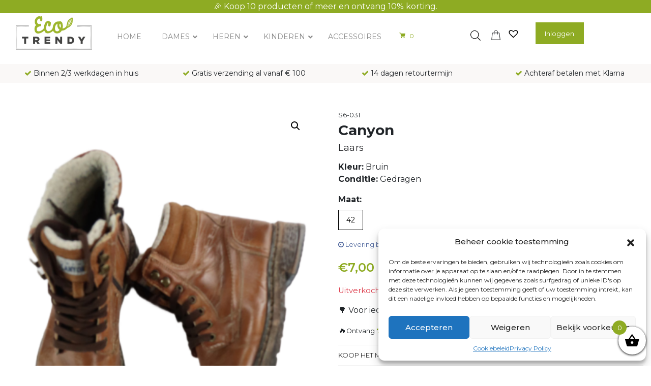

--- FILE ---
content_type: text/html; charset=UTF-8
request_url: https://ecotrendy.com/product/laars-93/
body_size: 37701
content:
<!DOCTYPE html>
<html lang="nl-NL">
<head>
	<meta charset="UTF-8">
	<meta name="viewport" content="width=device-width, initial-scale=1, shrink-to-fit=no">
	<link rel="profile" href="https://gmpg.org/xfn/11">
	<link rel="stylesheet" href="https://cdn.jsdelivr.net/npm/@splidejs/splide@3.6.9/dist/css/splide.min.css">
	<link rel="preconnect" href="https://fonts.googleapis.com">
	<link rel="preconnect" href="https://fonts.gstatic.com" crossorigin>
	<link href="https://fonts.googleapis.com/css2?family=Montserrat:wght@200;300;400;500;600;700;800&display=swap" rel="stylesheet">
	<link rel="apple-touch-icon" sizes="180x180" href="/apple-touch-icon.png">
	<link rel="icon" type="image/png" sizes="32x32" href="/favicon-32x32.png">
	<link rel="icon" type="image/png" sizes="16x16" href="/favicon-16x16.png">
	<link rel="manifest" href="/site.webmanifest">
	<link rel="mask-icon" href="/safari-pinned-tab.svg" color="#5bbad5">
	<meta name="msapplication-TileColor" content="#da532c">
	<meta name="theme-color" content="#ffffff">
	<script async="" src="https://cdn.jsdelivr.net/npm/@splidejs/splide@3.6.9/dist/js/splide.min.js"></script>
	<meta name='robots' content='index, follow, max-image-preview:large, max-snippet:-1, max-video-preview:-1' />

	<!-- This site is optimized with the Yoast SEO plugin v26.0 - https://yoast.com/wordpress/plugins/seo/ -->
	<title>Laars - EcoTrendy.com</title>
	<link rel="canonical" href="https://ecotrendy.com/product/laars-93/" />
	<meta property="og:locale" content="nl_NL" />
	<meta property="og:type" content="article" />
	<meta property="og:title" content="Laars - EcoTrendy.com" />
	<meta property="og:description" content="[...]Lees verder... from Laars" />
	<meta property="og:url" content="https://ecotrendy.com/product/laars-93/" />
	<meta property="og:site_name" content="EcoTrendy.com" />
	<meta property="article:modified_time" content="2022-07-05T04:57:21+00:00" />
	<meta property="og:image" content="https://ecotrendy.com/wp-content/uploads/2022/04/IMG-5536.png" />
	<meta property="og:image:width" content="640" />
	<meta property="og:image:height" content="960" />
	<meta property="og:image:type" content="image/png" />
	<meta name="twitter:card" content="summary_large_image" />
	<script type="application/ld+json" class="yoast-schema-graph">{"@context":"https://schema.org","@graph":[{"@type":"WebPage","@id":"https://ecotrendy.com/product/laars-93/","url":"https://ecotrendy.com/product/laars-93/","name":"Laars - EcoTrendy.com","isPartOf":{"@id":"https://ecotrendy.com/#website"},"primaryImageOfPage":{"@id":"https://ecotrendy.com/product/laars-93/#primaryimage"},"image":{"@id":"https://ecotrendy.com/product/laars-93/#primaryimage"},"thumbnailUrl":"https://ecotrendy.com/wp-content/uploads/2022/04/IMG-5536.png","datePublished":"2022-04-02T12:39:13+00:00","dateModified":"2022-07-05T04:57:21+00:00","breadcrumb":{"@id":"https://ecotrendy.com/product/laars-93/#breadcrumb"},"inLanguage":"nl-NL","potentialAction":[{"@type":"ReadAction","target":["https://ecotrendy.com/product/laars-93/"]}]},{"@type":"ImageObject","inLanguage":"nl-NL","@id":"https://ecotrendy.com/product/laars-93/#primaryimage","url":"https://ecotrendy.com/wp-content/uploads/2022/04/IMG-5536.png","contentUrl":"https://ecotrendy.com/wp-content/uploads/2022/04/IMG-5536.png","width":640,"height":960},{"@type":"BreadcrumbList","@id":"https://ecotrendy.com/product/laars-93/#breadcrumb","itemListElement":[{"@type":"ListItem","position":1,"name":"Home","item":"https://ecotrendy.com/"},{"@type":"ListItem","position":2,"name":"Alle producten","item":"https://ecotrendy.com/alle-producten/"},{"@type":"ListItem","position":3,"name":"Schoenen","item":"https://ecotrendy.com/categorie/schoenen/"},{"@type":"ListItem","position":4,"name":"Heren","item":"https://ecotrendy.com/categorie/schoenen/heren-schoenen/"},{"@type":"ListItem","position":5,"name":"Laarzen","item":"https://ecotrendy.com/categorie/schoenen/heren-schoenen/laarzen-heren-schoenen/"},{"@type":"ListItem","position":6,"name":"Laars"}]},{"@type":"WebSite","@id":"https://ecotrendy.com/#website","url":"https://ecotrendy.com/","name":"EcoTrendy.com","description":"","potentialAction":[{"@type":"SearchAction","target":{"@type":"EntryPoint","urlTemplate":"https://ecotrendy.com/?s={search_term_string}"},"query-input":{"@type":"PropertyValueSpecification","valueRequired":true,"valueName":"search_term_string"}}],"inLanguage":"nl-NL"}]}</script>
	<!-- / Yoast SEO plugin. -->


<link rel='dns-prefetch' href='//cdnjs.cloudflare.com' />
<link rel="alternate" title="oEmbed (JSON)" type="application/json+oembed" href="https://ecotrendy.com/wp-json/oembed/1.0/embed?url=https%3A%2F%2Fecotrendy.com%2Fproduct%2Flaars-93%2F" />
<link rel="alternate" title="oEmbed (XML)" type="text/xml+oembed" href="https://ecotrendy.com/wp-json/oembed/1.0/embed?url=https%3A%2F%2Fecotrendy.com%2Fproduct%2Flaars-93%2F&#038;format=xml" />
<style id='wp-img-auto-sizes-contain-inline-css'>
img:is([sizes=auto i],[sizes^="auto," i]){contain-intrinsic-size:3000px 1500px}
/*# sourceURL=wp-img-auto-sizes-contain-inline-css */
</style>
<style id='wp-emoji-styles-inline-css'>

	img.wp-smiley, img.emoji {
		display: inline !important;
		border: none !important;
		box-shadow: none !important;
		height: 1em !important;
		width: 1em !important;
		margin: 0 0.07em !important;
		vertical-align: -0.1em !important;
		background: none !important;
		padding: 0 !important;
	}
/*# sourceURL=wp-emoji-styles-inline-css */
</style>
<style id='wp-block-library-inline-css'>
:root{--wp-block-synced-color:#7a00df;--wp-block-synced-color--rgb:122,0,223;--wp-bound-block-color:var(--wp-block-synced-color);--wp-editor-canvas-background:#ddd;--wp-admin-theme-color:#007cba;--wp-admin-theme-color--rgb:0,124,186;--wp-admin-theme-color-darker-10:#006ba1;--wp-admin-theme-color-darker-10--rgb:0,107,160.5;--wp-admin-theme-color-darker-20:#005a87;--wp-admin-theme-color-darker-20--rgb:0,90,135;--wp-admin-border-width-focus:2px}@media (min-resolution:192dpi){:root{--wp-admin-border-width-focus:1.5px}}.wp-element-button{cursor:pointer}:root .has-very-light-gray-background-color{background-color:#eee}:root .has-very-dark-gray-background-color{background-color:#313131}:root .has-very-light-gray-color{color:#eee}:root .has-very-dark-gray-color{color:#313131}:root .has-vivid-green-cyan-to-vivid-cyan-blue-gradient-background{background:linear-gradient(135deg,#00d084,#0693e3)}:root .has-purple-crush-gradient-background{background:linear-gradient(135deg,#34e2e4,#4721fb 50%,#ab1dfe)}:root .has-hazy-dawn-gradient-background{background:linear-gradient(135deg,#faaca8,#dad0ec)}:root .has-subdued-olive-gradient-background{background:linear-gradient(135deg,#fafae1,#67a671)}:root .has-atomic-cream-gradient-background{background:linear-gradient(135deg,#fdd79a,#004a59)}:root .has-nightshade-gradient-background{background:linear-gradient(135deg,#330968,#31cdcf)}:root .has-midnight-gradient-background{background:linear-gradient(135deg,#020381,#2874fc)}:root{--wp--preset--font-size--normal:16px;--wp--preset--font-size--huge:42px}.has-regular-font-size{font-size:1em}.has-larger-font-size{font-size:2.625em}.has-normal-font-size{font-size:var(--wp--preset--font-size--normal)}.has-huge-font-size{font-size:var(--wp--preset--font-size--huge)}.has-text-align-center{text-align:center}.has-text-align-left{text-align:left}.has-text-align-right{text-align:right}.has-fit-text{white-space:nowrap!important}#end-resizable-editor-section{display:none}.aligncenter{clear:both}.items-justified-left{justify-content:flex-start}.items-justified-center{justify-content:center}.items-justified-right{justify-content:flex-end}.items-justified-space-between{justify-content:space-between}.screen-reader-text{border:0;clip-path:inset(50%);height:1px;margin:-1px;overflow:hidden;padding:0;position:absolute;width:1px;word-wrap:normal!important}.screen-reader-text:focus{background-color:#ddd;clip-path:none;color:#444;display:block;font-size:1em;height:auto;left:5px;line-height:normal;padding:15px 23px 14px;text-decoration:none;top:5px;width:auto;z-index:100000}html :where(.has-border-color){border-style:solid}html :where([style*=border-top-color]){border-top-style:solid}html :where([style*=border-right-color]){border-right-style:solid}html :where([style*=border-bottom-color]){border-bottom-style:solid}html :where([style*=border-left-color]){border-left-style:solid}html :where([style*=border-width]){border-style:solid}html :where([style*=border-top-width]){border-top-style:solid}html :where([style*=border-right-width]){border-right-style:solid}html :where([style*=border-bottom-width]){border-bottom-style:solid}html :where([style*=border-left-width]){border-left-style:solid}html :where(img[class*=wp-image-]){height:auto;max-width:100%}:where(figure){margin:0 0 1em}html :where(.is-position-sticky){--wp-admin--admin-bar--position-offset:var(--wp-admin--admin-bar--height,0px)}@media screen and (max-width:600px){html :where(.is-position-sticky){--wp-admin--admin-bar--position-offset:0px}}

/*# sourceURL=wp-block-library-inline-css */
</style><link rel='stylesheet' id='wc-blocks-style-css' href='https://ecotrendy.com/wp-content/plugins/woocommerce/assets/client/blocks/wc-blocks.css' media='all' />
<style id='global-styles-inline-css'>
:root{--wp--preset--aspect-ratio--square: 1;--wp--preset--aspect-ratio--4-3: 4/3;--wp--preset--aspect-ratio--3-4: 3/4;--wp--preset--aspect-ratio--3-2: 3/2;--wp--preset--aspect-ratio--2-3: 2/3;--wp--preset--aspect-ratio--16-9: 16/9;--wp--preset--aspect-ratio--9-16: 9/16;--wp--preset--color--black: #000000;--wp--preset--color--cyan-bluish-gray: #abb8c3;--wp--preset--color--white: #fff;--wp--preset--color--pale-pink: #f78da7;--wp--preset--color--vivid-red: #cf2e2e;--wp--preset--color--luminous-vivid-orange: #ff6900;--wp--preset--color--luminous-vivid-amber: #fcb900;--wp--preset--color--light-green-cyan: #7bdcb5;--wp--preset--color--vivid-green-cyan: #00d084;--wp--preset--color--pale-cyan-blue: #8ed1fc;--wp--preset--color--vivid-cyan-blue: #0693e3;--wp--preset--color--vivid-purple: #9b51e0;--wp--preset--color--blue: #0d6efd;--wp--preset--color--indigo: #6610f2;--wp--preset--color--purple: #5533ff;--wp--preset--color--pink: #d63384;--wp--preset--color--red: #dc3545;--wp--preset--color--orange: #fd7e14;--wp--preset--color--yellow: #ffc107;--wp--preset--color--green: #198754;--wp--preset--color--teal: #20c997;--wp--preset--color--cyan: #0dcaf0;--wp--preset--color--gray: #6c757d;--wp--preset--color--gray-dark: #343a40;--wp--preset--gradient--vivid-cyan-blue-to-vivid-purple: linear-gradient(135deg,rgb(6,147,227) 0%,rgb(155,81,224) 100%);--wp--preset--gradient--light-green-cyan-to-vivid-green-cyan: linear-gradient(135deg,rgb(122,220,180) 0%,rgb(0,208,130) 100%);--wp--preset--gradient--luminous-vivid-amber-to-luminous-vivid-orange: linear-gradient(135deg,rgb(252,185,0) 0%,rgb(255,105,0) 100%);--wp--preset--gradient--luminous-vivid-orange-to-vivid-red: linear-gradient(135deg,rgb(255,105,0) 0%,rgb(207,46,46) 100%);--wp--preset--gradient--very-light-gray-to-cyan-bluish-gray: linear-gradient(135deg,rgb(238,238,238) 0%,rgb(169,184,195) 100%);--wp--preset--gradient--cool-to-warm-spectrum: linear-gradient(135deg,rgb(74,234,220) 0%,rgb(151,120,209) 20%,rgb(207,42,186) 40%,rgb(238,44,130) 60%,rgb(251,105,98) 80%,rgb(254,248,76) 100%);--wp--preset--gradient--blush-light-purple: linear-gradient(135deg,rgb(255,206,236) 0%,rgb(152,150,240) 100%);--wp--preset--gradient--blush-bordeaux: linear-gradient(135deg,rgb(254,205,165) 0%,rgb(254,45,45) 50%,rgb(107,0,62) 100%);--wp--preset--gradient--luminous-dusk: linear-gradient(135deg,rgb(255,203,112) 0%,rgb(199,81,192) 50%,rgb(65,88,208) 100%);--wp--preset--gradient--pale-ocean: linear-gradient(135deg,rgb(255,245,203) 0%,rgb(182,227,212) 50%,rgb(51,167,181) 100%);--wp--preset--gradient--electric-grass: linear-gradient(135deg,rgb(202,248,128) 0%,rgb(113,206,126) 100%);--wp--preset--gradient--midnight: linear-gradient(135deg,rgb(2,3,129) 0%,rgb(40,116,252) 100%);--wp--preset--font-size--small: 13px;--wp--preset--font-size--medium: 20px;--wp--preset--font-size--large: 36px;--wp--preset--font-size--x-large: 42px;--wp--preset--spacing--20: 0.44rem;--wp--preset--spacing--30: 0.67rem;--wp--preset--spacing--40: 1rem;--wp--preset--spacing--50: 1.5rem;--wp--preset--spacing--60: 2.25rem;--wp--preset--spacing--70: 3.38rem;--wp--preset--spacing--80: 5.06rem;--wp--preset--shadow--natural: 6px 6px 9px rgba(0, 0, 0, 0.2);--wp--preset--shadow--deep: 12px 12px 50px rgba(0, 0, 0, 0.4);--wp--preset--shadow--sharp: 6px 6px 0px rgba(0, 0, 0, 0.2);--wp--preset--shadow--outlined: 6px 6px 0px -3px rgb(255, 255, 255), 6px 6px rgb(0, 0, 0);--wp--preset--shadow--crisp: 6px 6px 0px rgb(0, 0, 0);}:where(.is-layout-flex){gap: 0.5em;}:where(.is-layout-grid){gap: 0.5em;}body .is-layout-flex{display: flex;}.is-layout-flex{flex-wrap: wrap;align-items: center;}.is-layout-flex > :is(*, div){margin: 0;}body .is-layout-grid{display: grid;}.is-layout-grid > :is(*, div){margin: 0;}:where(.wp-block-columns.is-layout-flex){gap: 2em;}:where(.wp-block-columns.is-layout-grid){gap: 2em;}:where(.wp-block-post-template.is-layout-flex){gap: 1.25em;}:where(.wp-block-post-template.is-layout-grid){gap: 1.25em;}.has-black-color{color: var(--wp--preset--color--black) !important;}.has-cyan-bluish-gray-color{color: var(--wp--preset--color--cyan-bluish-gray) !important;}.has-white-color{color: var(--wp--preset--color--white) !important;}.has-pale-pink-color{color: var(--wp--preset--color--pale-pink) !important;}.has-vivid-red-color{color: var(--wp--preset--color--vivid-red) !important;}.has-luminous-vivid-orange-color{color: var(--wp--preset--color--luminous-vivid-orange) !important;}.has-luminous-vivid-amber-color{color: var(--wp--preset--color--luminous-vivid-amber) !important;}.has-light-green-cyan-color{color: var(--wp--preset--color--light-green-cyan) !important;}.has-vivid-green-cyan-color{color: var(--wp--preset--color--vivid-green-cyan) !important;}.has-pale-cyan-blue-color{color: var(--wp--preset--color--pale-cyan-blue) !important;}.has-vivid-cyan-blue-color{color: var(--wp--preset--color--vivid-cyan-blue) !important;}.has-vivid-purple-color{color: var(--wp--preset--color--vivid-purple) !important;}.has-black-background-color{background-color: var(--wp--preset--color--black) !important;}.has-cyan-bluish-gray-background-color{background-color: var(--wp--preset--color--cyan-bluish-gray) !important;}.has-white-background-color{background-color: var(--wp--preset--color--white) !important;}.has-pale-pink-background-color{background-color: var(--wp--preset--color--pale-pink) !important;}.has-vivid-red-background-color{background-color: var(--wp--preset--color--vivid-red) !important;}.has-luminous-vivid-orange-background-color{background-color: var(--wp--preset--color--luminous-vivid-orange) !important;}.has-luminous-vivid-amber-background-color{background-color: var(--wp--preset--color--luminous-vivid-amber) !important;}.has-light-green-cyan-background-color{background-color: var(--wp--preset--color--light-green-cyan) !important;}.has-vivid-green-cyan-background-color{background-color: var(--wp--preset--color--vivid-green-cyan) !important;}.has-pale-cyan-blue-background-color{background-color: var(--wp--preset--color--pale-cyan-blue) !important;}.has-vivid-cyan-blue-background-color{background-color: var(--wp--preset--color--vivid-cyan-blue) !important;}.has-vivid-purple-background-color{background-color: var(--wp--preset--color--vivid-purple) !important;}.has-black-border-color{border-color: var(--wp--preset--color--black) !important;}.has-cyan-bluish-gray-border-color{border-color: var(--wp--preset--color--cyan-bluish-gray) !important;}.has-white-border-color{border-color: var(--wp--preset--color--white) !important;}.has-pale-pink-border-color{border-color: var(--wp--preset--color--pale-pink) !important;}.has-vivid-red-border-color{border-color: var(--wp--preset--color--vivid-red) !important;}.has-luminous-vivid-orange-border-color{border-color: var(--wp--preset--color--luminous-vivid-orange) !important;}.has-luminous-vivid-amber-border-color{border-color: var(--wp--preset--color--luminous-vivid-amber) !important;}.has-light-green-cyan-border-color{border-color: var(--wp--preset--color--light-green-cyan) !important;}.has-vivid-green-cyan-border-color{border-color: var(--wp--preset--color--vivid-green-cyan) !important;}.has-pale-cyan-blue-border-color{border-color: var(--wp--preset--color--pale-cyan-blue) !important;}.has-vivid-cyan-blue-border-color{border-color: var(--wp--preset--color--vivid-cyan-blue) !important;}.has-vivid-purple-border-color{border-color: var(--wp--preset--color--vivid-purple) !important;}.has-vivid-cyan-blue-to-vivid-purple-gradient-background{background: var(--wp--preset--gradient--vivid-cyan-blue-to-vivid-purple) !important;}.has-light-green-cyan-to-vivid-green-cyan-gradient-background{background: var(--wp--preset--gradient--light-green-cyan-to-vivid-green-cyan) !important;}.has-luminous-vivid-amber-to-luminous-vivid-orange-gradient-background{background: var(--wp--preset--gradient--luminous-vivid-amber-to-luminous-vivid-orange) !important;}.has-luminous-vivid-orange-to-vivid-red-gradient-background{background: var(--wp--preset--gradient--luminous-vivid-orange-to-vivid-red) !important;}.has-very-light-gray-to-cyan-bluish-gray-gradient-background{background: var(--wp--preset--gradient--very-light-gray-to-cyan-bluish-gray) !important;}.has-cool-to-warm-spectrum-gradient-background{background: var(--wp--preset--gradient--cool-to-warm-spectrum) !important;}.has-blush-light-purple-gradient-background{background: var(--wp--preset--gradient--blush-light-purple) !important;}.has-blush-bordeaux-gradient-background{background: var(--wp--preset--gradient--blush-bordeaux) !important;}.has-luminous-dusk-gradient-background{background: var(--wp--preset--gradient--luminous-dusk) !important;}.has-pale-ocean-gradient-background{background: var(--wp--preset--gradient--pale-ocean) !important;}.has-electric-grass-gradient-background{background: var(--wp--preset--gradient--electric-grass) !important;}.has-midnight-gradient-background{background: var(--wp--preset--gradient--midnight) !important;}.has-small-font-size{font-size: var(--wp--preset--font-size--small) !important;}.has-medium-font-size{font-size: var(--wp--preset--font-size--medium) !important;}.has-large-font-size{font-size: var(--wp--preset--font-size--large) !important;}.has-x-large-font-size{font-size: var(--wp--preset--font-size--x-large) !important;}
/*# sourceURL=global-styles-inline-css */
</style>

<style id='classic-theme-styles-inline-css'>
/*! This file is auto-generated */
.wp-block-button__link{color:#fff;background-color:#32373c;border-radius:9999px;box-shadow:none;text-decoration:none;padding:calc(.667em + 2px) calc(1.333em + 2px);font-size:1.125em}.wp-block-file__button{background:#32373c;color:#fff;text-decoration:none}
/*# sourceURL=/wp-includes/css/classic-themes.min.css */
</style>
<link rel='stylesheet' id='slazzer-background-changer-css' href='https://ecotrendy.com/wp-content/plugins/slazzer-background-changer/public/css/slazzer-background-changer-public.css' media='all' />
<link rel='stylesheet' id='theme-my-login-css' href='https://ecotrendy.com/wp-content/plugins/theme-my-login/assets/styles/theme-my-login.min.css' media='all' />
<link rel='stylesheet' id='flv_animate-css' href='https://ecotrendy.com/wp-content/plugins/woo_flip_image_advanced/css/animate.css' media='all' />
<link rel='stylesheet' id='flv_flexslider-css' href='https://ecotrendy.com/wp-content/plugins/woo_flip_image_advanced/css/rdkflexslider.css' media='all' />
<link rel='stylesheet' id='flv_styles-css' href='https://ecotrendy.com/wp-content/plugins/woo_flip_image_advanced/css/style.css' media='all' />
<link rel='stylesheet' id='vi-wcaio-frontend-css' href='https://ecotrendy.com/wp-content/plugins/woocommerce-cart-all-in-one/assets/css/frontend.min.css' media='all' />
<link rel='stylesheet' id='photoswipe-css' href='https://ecotrendy.com/wp-content/plugins/woocommerce/assets/css/photoswipe/photoswipe.min.css' media='all' />
<link rel='stylesheet' id='photoswipe-default-skin-css' href='https://ecotrendy.com/wp-content/plugins/woocommerce/assets/css/photoswipe/default-skin/default-skin.min.css' media='all' />
<link rel='stylesheet' id='woocommerce-layout-css' href='https://ecotrendy.com/wp-content/plugins/woocommerce/assets/css/woocommerce-layout.css' media='all' />
<link rel='stylesheet' id='woocommerce-smallscreen-css' href='https://ecotrendy.com/wp-content/plugins/woocommerce/assets/css/woocommerce-smallscreen.css' media='only screen and (max-width: 768px)' />
<link rel='stylesheet' id='woocommerce-general-css' href='https://ecotrendy.com/wp-content/plugins/woocommerce/assets/css/woocommerce.css' media='all' />
<style id='woocommerce-inline-inline-css'>
.woocommerce form .form-row .required { visibility: visible; }
/*# sourceURL=woocommerce-inline-inline-css */
</style>
<link rel='stylesheet' id='cmplz-general-css' href='https://ecotrendy.com/wp-content/plugins/complianz-gdpr/assets/css/cookieblocker.min.css' media='all' />
<link rel='stylesheet' id='wpfront-notification-bar-css' href='https://ecotrendy.com/wp-content/plugins/wpfront-notification-bar/css/wpfront-notification-bar.min.css' media='all' />
<link rel='stylesheet' id='ion.range-slider-css' href='https://ecotrendy.com/wp-content/plugins/yith-woocommerce-ajax-product-filter-premium/assets/css/ion.range-slider.css' media='all' />
<link rel='stylesheet' id='yith-wcan-shortcodes-css' href='https://ecotrendy.com/wp-content/plugins/yith-woocommerce-ajax-product-filter-premium/assets/css/shortcodes.css' media='all' />
<style id='yith-wcan-shortcodes-inline-css'>
:root{
	--yith-wcan-filters_colors_titles: #434343;
	--yith-wcan-filters_colors_background: #FFFFFF;
	--yith-wcan-filters_colors_accent: #A7144C;
	--yith-wcan-filters_colors_accent_r: 167;
	--yith-wcan-filters_colors_accent_g: 20;
	--yith-wcan-filters_colors_accent_b: 76;
	--yith-wcan-color_swatches_border_radius: 100%;
	--yith-wcan-color_swatches_size: 30px;
	--yith-wcan-labels_style_background: #FFFFFF;
	--yith-wcan-labels_style_background_hover: #A7144C;
	--yith-wcan-labels_style_background_active: #A7144C;
	--yith-wcan-labels_style_text: #434343;
	--yith-wcan-labels_style_text_hover: #FFFFFF;
	--yith-wcan-labels_style_text_active: #FFFFFF;
	--yith-wcan-anchors_style_text: #434343;
	--yith-wcan-anchors_style_text_hover: #A7144C;
	--yith-wcan-anchors_style_text_active: #A7144C;
}
/*# sourceURL=yith-wcan-shortcodes-inline-css */
</style>
<link rel='stylesheet' id='brands-styles-css' href='https://ecotrendy.com/wp-content/plugins/woocommerce/assets/css/brands.css' media='all' />
<link rel='stylesheet' id='dgwt-wcas-style-css' href='https://ecotrendy.com/wp-content/plugins/ajax-search-for-woocommerce/assets/css/style.min.css' media='all' />
<link rel='stylesheet' id='select2-css' href='https://ecotrendy.com/wp-content/plugins/woocommerce/assets/css/select2.css' media='all' />
<link rel='stylesheet' id='lightslider-css' href='https://cdnjs.cloudflare.com/ajax/libs/lightslider/1.1.6/css/lightslider.css' media='all' />
<link rel='stylesheet' id='xoo-wsc-fonts-css' href='https://ecotrendy.com/wp-content/plugins/woocommerce-side-cart-premium/assets/css/xoo-wsc-fonts.css' media='all' />
<link rel='stylesheet' id='xoo-wsc-style-css' href='https://ecotrendy.com/wp-content/plugins/woocommerce-side-cart-premium/assets/css/xoo-wsc-style.css' media='all' />
<style id='xoo-wsc-style-inline-css'>
a.xoo-wsc-ft-btn:nth-child(3){
		grid-column: 1/-1;
	}
.xoo-wsc-sp-left-col img{
	max-width: 80px;
}

.xoo-wsc-sp-right-col{
	font-size: 14px;
}

.xoo-wsc-sp-container{
	background-color: #eee;
}


 

.xoo-wsc-footer{
	background-color: #ffffff;
	color: #000000;
	padding: 10px 20px;
}

.xoo-wsc-footer, .xoo-wsc-footer a, .xoo-wsc-footer .amount{
	font-size: 15px;
}

.xoo-wsc-ft-buttons-cont{
	grid-template-columns: 2fr 2fr;
}

.xoo-wsc-basket{
	bottom: 12px;
	right: 0px;
	background-color: #ffffff;
	color: #000000;
	box-shadow: 0 1px 4px 0;
	border-radius: 50%}

.xoo-wsc-bki{
	font-size: 30px}

.xoo-wsc-items-count{
	top: -12px;
	left: -12px;
}

.xoo-wsc-items-count, .xoo-wsc-sc-count{
	background-color: #8eab23;
	color: #ffffff;
}

.xoo-wsc-container, .xoo-wsc-slider{
	max-width: 350px;
	right: -350px;
	top: 0;bottom: 0;
	bottom: 0;
	font-family: }


.xoo-wsc-cart-active .xoo-wsc-container, .xoo-wsc-slider-active .xoo-wsc-slider{
	right: 0;
}


.xoo-wsc-cart-active .xoo-wsc-basket{
	right: 350px;
}

.xoo-wsc-slider{
	right: -350px;
}

span.xoo-wsch-close {
    font-size: 16px;
    right: 10px;
}

.xoo-wsch-top{
	justify-content: center;
}

.xoo-wsch-text{
	font-size: 20px;
}

.xoo-wsc-header{
	color: #000000;
	background-color: #ffffff;
}

.xoo-wsc-sb-bar > span{
	background-color: #8eab23;
}

.xoo-wsc-body{
	background-color: #ffffff;
}

.xoo-wsc-body, .xoo-wsc-body span.amount, .xoo-wsc-body a{
	font-size: 16px;
	color: #000000;
}

.xoo-wsc-product{
	padding: 20px 15px;
}

.xoo-wsc-img-col{
	width: 35%;
}
.xoo-wsc-sum-col{
	width: 65%;
}

.xoo-wsc-sum-col{
	justify-content: center;
}

/***** Quantity *****/

.xoo-wsc-qty-box{
	max-width: 75px;
}

.xoo-wsc-qty-box.xoo-wsc-qtb-square{
	border-color: #000000;
}

input[type="number"].xoo-wsc-qty{
	border-color: #000000;
	background-color: #ffffff;
	color: #000000;
	height: 28px;
	line-height: 28px;
}

input[type="number"].xoo-wsc-qty, .xoo-wsc-qtb-square{
	border-width: 1px;
	border-style: solid;
}
.xoo-wsc-chng{
	background-color: #ffffff;
	color: #000000;
}
/*# sourceURL=xoo-wsc-style-inline-css */
</style>
<link rel='preload' as='font' type='font/woff2' crossorigin='anonymous' id='tinvwl-webfont-font-css' href='https://ecotrendy.com/wp-content/plugins/ti-woocommerce-wishlist/assets/fonts/tinvwl-webfont.woff2' media='all' />
<link rel='stylesheet' id='tinvwl-webfont-css' href='https://ecotrendy.com/wp-content/plugins/ti-woocommerce-wishlist/assets/css/webfont.min.css' media='all' />
<link rel='stylesheet' id='tinvwl-css' href='https://ecotrendy.com/wp-content/plugins/ti-woocommerce-wishlist/assets/css/public.min.css' media='all' />
<link rel='stylesheet' id='arkdesign-styles-css' href='https://ecotrendy.com/wp-content/themes/arkdesign/css/theme-bootstrap4.css' media='all' />
<link rel='stylesheet' id='ubermenu-css' href='https://ecotrendy.com/wp-content/plugins/ubermenu/pro/assets/css/ubermenu.min.css' media='all' />
<link rel='stylesheet' id='ubermenu-vanilla-css' href='https://ecotrendy.com/wp-content/plugins/ubermenu/assets/css/skins/vanilla.css' media='all' />
<link rel='stylesheet' id='ubermenu-font-awesome-all-css' href='https://ecotrendy.com/wp-content/plugins/ubermenu/assets/fontawesome/css/all.min.css' media='all' />
<link rel='stylesheet' id='vi-wcaio-cart-icons-css' href='https://ecotrendy.com/wp-content/plugins/woocommerce-cart-all-in-one/assets/css/cart-icons.min.css' media='all' />
<link rel='stylesheet' id='vi-wcaio-menu-cart-css' href='https://ecotrendy.com/wp-content/plugins/woocommerce-cart-all-in-one/assets/css/menu-cart.min.css' media='all' />
<style id='vi-wcaio-menu-cart-inline-css'>
.vi-wcaio-menu-cart .vi-wcaio-menu-cart-icon i{color:;}.vi-wcaio-menu-cart .vi-wcaio-menu-cart-nav-wrap:hover .vi-wcaio-menu-cart-icon i{color:;}.vi-wcaio-menu-cart .vi-wcaio-menu-cart-text-wrap *{color:;}.vi-wcaio-menu-cart .vi-wcaio-menu-cart-nav-wrap:hover .vi-wcaio-menu-cart-text-wrap *{color:;}
/*# sourceURL=vi-wcaio-menu-cart-inline-css */
</style>
<link rel='stylesheet' id='prdctfltr-css' href='https://ecotrendy.com/wp-content/plugins/prdctfltr/includes/css/styles.css' media='all' />
<script>(function(url,id){var script=document.createElement('script');script.async=true;script.src='https://'+url+'/sidebar.js?id='+id+'&c='+cachebuster(10,id);var ref=document.getElementsByTagName('script')[0];ref.parentNode.insertBefore(script,ref);function cachebuster(refreshMinutes,id){var now=Date.now();var interval=refreshMinutes*60e3;var shift=(Math.sin(id)||0)*interval;return Math.floor((now+shift)/interval);}})("dashboard.webwinkelkeur.nl",1215171);</script><script src="https://ecotrendy.com/wp-includes/js/jquery/jquery.min.js" id="jquery-core-js"></script>
<script src="https://ecotrendy.com/wp-includes/js/jquery/jquery-migrate.min.js" id="jquery-migrate-js"></script>
<script id="slazzer-background-changer-js-extra">
var apAjax = {"ajaxurl":"https://ecotrendy.com/wp-admin/admin-ajax.php"};
//# sourceURL=slazzer-background-changer-js-extra
</script>
<script src="https://ecotrendy.com/wp-content/plugins/slazzer-background-changer/public/js/slazzer-background-changer-public.js" id="slazzer-background-changer-js"></script>
<script id="vi-wcaio-ajax-atc-js-extra">
var viwcaio_ajax_atc_params = {"ajax_atc":"1","wc_ajax_url":"/?wc-ajax=%%endpoint%%","woocommerce_enable_ajax_add_to_cart":"1","added_to_cart":"","ajax_atc_pd_exclude":[],"i18n_make_a_selection_text":"Please select some product options before adding this product to your cart.","i18n_unavailable_text":"Sorry, this product is unavailable. Please choose a different combination.","cart_url":"https://ecotrendy.com/winkelmand/","cart_redirect_after_add":"no"};
//# sourceURL=vi-wcaio-ajax-atc-js-extra
</script>
<script src="https://ecotrendy.com/wp-content/plugins/woocommerce-cart-all-in-one/assets/js/ajax-add-to-cart.min.js" id="vi-wcaio-ajax-atc-js"></script>
<script src="https://ecotrendy.com/wp-content/plugins/woocommerce/assets/js/jquery-blockui/jquery.blockUI.min.js" id="jquery-blockui-js" data-wp-strategy="defer"></script>
<script id="wc-add-to-cart-js-extra">
var wc_add_to_cart_params = {"ajax_url":"/wp-admin/admin-ajax.php","wc_ajax_url":"/?wc-ajax=%%endpoint%%","i18n_view_cart":"Bekijk winkelwagen","cart_url":"https://ecotrendy.com/winkelmand/","is_cart":"","cart_redirect_after_add":"no"};
//# sourceURL=wc-add-to-cart-js-extra
</script>
<script src="https://ecotrendy.com/wp-content/plugins/woocommerce/assets/js/frontend/add-to-cart.min.js" id="wc-add-to-cart-js" defer data-wp-strategy="defer"></script>
<script src="https://ecotrendy.com/wp-content/plugins/woocommerce/assets/js/zoom/jquery.zoom.min.js" id="zoom-js" defer data-wp-strategy="defer"></script>
<script src="https://ecotrendy.com/wp-content/plugins/woocommerce/assets/js/flexslider/jquery.flexslider.min.js" id="flexslider-js" defer data-wp-strategy="defer"></script>
<script src="https://ecotrendy.com/wp-content/plugins/woocommerce/assets/js/photoswipe/photoswipe.min.js" id="photoswipe-js" defer data-wp-strategy="defer"></script>
<script src="https://ecotrendy.com/wp-content/plugins/woocommerce/assets/js/photoswipe/photoswipe-ui-default.min.js" id="photoswipe-ui-default-js" defer data-wp-strategy="defer"></script>
<script id="wc-single-product-js-extra">
var wc_single_product_params = {"i18n_required_rating_text":"Selecteer een waardering","i18n_rating_options":["1 van de 5 sterren","2 van de 5 sterren","3 van de 5 sterren","4 van de 5 sterren","5 van de 5 sterren"],"i18n_product_gallery_trigger_text":"Afbeeldinggalerij in volledig scherm bekijken","review_rating_required":"yes","flexslider":{"rtl":false,"animation":"slide","smoothHeight":true,"directionNav":false,"controlNav":"thumbnails","slideshow":false,"animationSpeed":500,"animationLoop":false,"allowOneSlide":false},"zoom_enabled":"1","zoom_options":[],"photoswipe_enabled":"1","photoswipe_options":{"shareEl":false,"closeOnScroll":false,"history":false,"hideAnimationDuration":0,"showAnimationDuration":0},"flexslider_enabled":"1"};
//# sourceURL=wc-single-product-js-extra
</script>
<script src="https://ecotrendy.com/wp-content/plugins/woocommerce/assets/js/frontend/single-product.min.js" id="wc-single-product-js" defer data-wp-strategy="defer"></script>
<script src="https://ecotrendy.com/wp-content/plugins/woocommerce/assets/js/js-cookie/js.cookie.min.js" id="js-cookie-js" data-wp-strategy="defer"></script>
<script id="woocommerce-js-extra">
var woocommerce_params = {"ajax_url":"/wp-admin/admin-ajax.php","wc_ajax_url":"/?wc-ajax=%%endpoint%%","i18n_password_show":"Wachtwoord weergeven","i18n_password_hide":"Wachtwoord verbergen"};
//# sourceURL=woocommerce-js-extra
</script>
<script src="https://ecotrendy.com/wp-content/plugins/woocommerce/assets/js/frontend/woocommerce.min.js" id="woocommerce-js" defer data-wp-strategy="defer"></script>
<script src="https://ecotrendy.com/wp-content/plugins/wpfront-notification-bar/js/wpfront-notification-bar.min.js" id="wpfront-notification-bar-js"></script>
<script src="https://ecotrendy.com/wp-includes/js/dist/hooks.min.js" id="wp-hooks-js"></script>
<script id="wpm-js-extra">
var wpm = {"ajax_url":"https://ecotrendy.com/wp-admin/admin-ajax.php","root":"https://ecotrendy.com/wp-json/","nonce_wp_rest":"cd491bc9b1","nonce_ajax":"be5dbe4fd5"};
//# sourceURL=wpm-js-extra
</script>
<script src="https://ecotrendy.com/wp-content/plugins/woocommerce-google-adwords-conversion-tracking-tag/js/public/wpm-public.p1.min.js" id="wpm-js"></script>
<script id="wc-country-select-js-extra">
var wc_country_select_params = {"countries":"{\"BE\":[],\"NL\":[]}","i18n_select_state_text":"Selecteer een optie\u2026","i18n_no_matches":"Geen overeenkomsten gevonden","i18n_ajax_error":"Laden mislukt","i18n_input_too_short_1":"Voer 1 of meer tekens in","i18n_input_too_short_n":"Voer %qty% of meer tekens in","i18n_input_too_long_1":"Verwijder 1 teken","i18n_input_too_long_n":"Verwijder %qty% tekens","i18n_selection_too_long_1":"Je mag slechts 1 item selecteren","i18n_selection_too_long_n":"Je mag slechts %qty% items selecteren","i18n_load_more":"Meer resultaten aan het laden\u2026","i18n_searching":"Bezig met zoeken\u2026"};
//# sourceURL=wc-country-select-js-extra
</script>
<script src="https://ecotrendy.com/wp-content/plugins/woocommerce/assets/js/frontend/country-select.min.js" id="wc-country-select-js" defer data-wp-strategy="defer"></script>
<script src="https://ecotrendy.com/wp-content/plugins/woocommerce/assets/js/selectWoo/selectWoo.full.min.js" id="selectWoo-js" defer data-wp-strategy="defer"></script>
<script src="https://ecotrendy.com/wp-content/plugins/woocommerce-cart-all-in-one/assets/js/menu-cart.min.js" id="vi-wcaio-menu-cart-js"></script>
		<script type="text/plain" data-service="google-analytics" data-category="statistics">
			window.wc_ga_pro = {};

			window.wc_ga_pro.ajax_url = 'https://ecotrendy.com/wp-admin/admin-ajax.php';

			window.wc_ga_pro.available_gateways = [];

			// interpolate json by replacing placeholders with variables
			window.wc_ga_pro.interpolate_json = function( object, variables ) {

				if ( ! variables ) {
					return object;
				}

				let j = JSON.stringify( object );

				for ( let k in variables ) {
					j = j.split( '{$' + k + '}' ).join( variables[ k ] );
				}

				return JSON.parse( j );
			};

			// return the title for a payment gateway
			window.wc_ga_pro.get_payment_method_title = function( payment_method ) {
				return window.wc_ga_pro.available_gateways[ payment_method ] || payment_method;
			};

			// check if an email is valid
			window.wc_ga_pro.is_valid_email = function( email ) {
				return /[^\s@]+@[^\s@]+\.[^\s@]+/.test( email );
			};
		</script>
				<!-- Start WooCommerce Google Analytics Pro -->
				<script type="text/plain" data-service="google-analytics" data-category="statistics">
			(function(i,s,o,g,r,a,m){i['GoogleAnalyticsObject']=r;i[r]=i[r]||function(){
				(i[r].q=i[r].q||[]).push(arguments)},i[r].l=1*new Date();a=s.createElement(o),
				m=s.getElementsByTagName(o)[0];a.async=1;a.src=g;m.parentNode.insertBefore(a,m)
			})(window,document,'script','https://www.google-analytics.com/analytics.js','ga');
						ga( 'create', 'UA-219619406-1', {"cookieDomain":"auto"} );
			ga( 'set', 'forceSSL', true );
									ga( 'set', 'anonymizeIp', true );
									ga( 'require', 'displayfeatures' );
									ga( 'require', 'linkid' );
									ga( 'require', 'ec' );

			
			(function() {

				// trigger an event the old-fashioned way to avoid a jQuery dependency and still support IE
				const event = document.createEvent('Event');

				event.initEvent( 'wc_google_analytics_pro_loaded', true, true );

				document.dispatchEvent( event );
			})();
		</script>
				<!-- end WooCommerce Google Analytics Pro -->
		<link rel="https://api.w.org/" href="https://ecotrendy.com/wp-json/" /><link rel="alternate" title="JSON" type="application/json" href="https://ecotrendy.com/wp-json/wp/v2/product/14654" /><link rel="EditURI" type="application/rsd+xml" title="RSD" href="https://ecotrendy.com/xmlrpc.php?rsd" />
<meta name="generator" content="WordPress 6.9" />
<meta name="generator" content="WooCommerce 10.2.3" />
<link rel='shortlink' href='https://ecotrendy.com/?p=14654' />
<style id="ubermenu-custom-generated-css">
/** Font Awesome 4 Compatibility **/
.fa{font-style:normal;font-variant:normal;font-weight:normal;font-family:FontAwesome;}

/** UberMenu Custom Menu Styles (Customizer) **/
/* main */
 .ubermenu-main .ubermenu-item-level-0 > .ubermenu-target { font-size:14px; text-transform:uppercase; }


/* Status: Loaded from Transient */

</style><script>
		window.flv_hover_in="fade";
		window.flv_hover_out="fade";
		</script><style>.cmplz-hidden{display:none!important;}</style>		<style>
			.dgwt-wcas-ico-magnifier,.dgwt-wcas-ico-magnifier-handler{max-width:20px}.dgwt-wcas-search-wrapp{max-width:600px}		</style>
		<link rel="pingback" href="https://ecotrendy.com/xmlrpc.php">
<meta name="mobile-web-app-capable" content="yes">
<meta name="apple-mobile-web-app-capable" content="yes">
<meta name="apple-mobile-web-app-title" content="EcoTrendy.com - ">
	<noscript><style>.woocommerce-product-gallery{ opacity: 1 !important; }</style></noscript>
	
<!-- START Pixel Manager for WooCommerce -->

		<script>

			window.wpmDataLayer = window.wpmDataLayer || {}
			window.wpmDataLayer = Object.assign(window.wpmDataLayer, {"cart":{},"cart_item_keys":{},"orderDeduplication":true,"position":1,"viewItemListTrigger":{"testMode":false,"backgroundColor":"green","opacity":0.5,"repeat":true,"timeout":1000,"threshold":0.8},"version":{"number":"1.33.1","pro":false,"eligibleForUpdates":false,"distro":"fms"},"pixels":{"google":{"linker":{"settings":null},"user_id":false,"ads":{"conversionIds":{"AW-10875326267":"P9auCNG-s98DELue4cEo"},"dynamic_remarketing":{"status":false,"id_type":"post_id","send_events_with_parent_ids":true},"google_business_vertical":"retail","phone_conversion_label":"","phone_conversion_number":""}}},"shop":{"list_name":"Product | Laars","list_id":"product_laars","page_type":"product","product_type":"simple","currency":"EUR","cookie_consent_mgmt":{"explicit_consent":false},"selectors":{"addToCart":[],"beginCheckout":[]}},"general":{"variationsOutput":true,"userLoggedIn":false,"scrollTrackingThresholds":[],"pageId":14654,"excludeDomains":[],"server2server":{"active":false,"ipExcludeList":[]}}})

		</script>

		
<!-- END Pixel Manager for WooCommerce -->
			<meta name="pm-dataLayer-meta" content="14654" class="wpmProductId"
				  data-id="14654">
					<script>
			(window.wpmDataLayer = window.wpmDataLayer || {}).products             = window.wpmDataLayer.products || {}
			window.wpmDataLayer.products[14654] = {"id":"14654","sku":"S6-031","price":7,"brand":"","quantity":1,"dyn_r_ids":{"post_id":"14654","sku":"S6-031","gpf":"woocommerce_gpf_14654","gla":"gla_14654"},"isVariable":false,"name":"Laars","category":["Heren","Laarzen","Schoenen"],"isVariation":false};
					</script>
		<meta name="generator" content="XforWooCommerce.com - Product Filter for WooCommerce"/>	<script type="text/javascript">
		 (function(c,l,a,r,i,t,y){
			  c[a]=c[a]||function(){(c[a].q=c[a].q||[]).push(arguments)};
			  t=l.createElement(r);t.async=1;t.src="https://www.clarity.ms/tag/"+i;
			  y=l.getElementsByTagName(r)[0];y.parentNode.insertBefore(t,y);
		 })(window, document, "clarity", "script", "aqlbypp1lb");
	</script>
	<!-- Meta Pixel Code -->
	<script type="text/plain" data-service="facebook" data-category="marketing">
	!function(f,b,e,v,n,t,s)
	{if(f.fbq)return;n=f.fbq=function(){n.callMethod?
	n.callMethod.apply(n,arguments):n.queue.push(arguments)};
	if(!f._fbq)f._fbq=n;n.push=n;n.loaded=!0;n.version='2.0';
	n.queue=[];t=b.createElement(e);t.async=!0;
	t.src=v;s=b.getElementsByTagName(e)[0];
	s.parentNode.insertBefore(t,s)}(window, document,'script',
	'https://connect.facebook.net/en_US/fbevents.js');
	fbq('init', '691342115190184');
	fbq('track', 'PageView');
	</script>
	<noscript><img height="1" width="1" style="display:none"
	src="https://www.facebook.com/tr?id=691342115190184&ev=PageView&noscript=1"
	/></noscript>
	<!-- End Meta Pixel Code -->
</head>

<body data-cmplz=1 class="wp-singular product-template-default single single-product postid-14654 wp-embed-responsive wp-theme-arkdesign theme-arkdesign woocommerce woocommerce-page woocommerce-no-js yith-wcan-pro tinvwl-theme-style understrap-has-sidebar" itemscope itemtype="http://schema.org/WebSite">
                <style type="text/css">
                #wpfront-notification-bar, #wpfront-notification-bar-editor            {
            background: #8eab23;
            background: -moz-linear-gradient(top, #8eab23 0%, #8eab23 100%);
            background: -webkit-gradient(linear, left top, left bottom, color-stop(0%,#8eab23), color-stop(100%,#8eab23));
            background: -webkit-linear-gradient(top, #8eab23 0%,#8eab23 100%);
            background: -o-linear-gradient(top, #8eab23 0%,#8eab23 100%);
            background: -ms-linear-gradient(top, #8eab23 0%,#8eab23 100%);
            background: linear-gradient(to bottom, #8eab23 0%, #8eab23 100%);
            filter: progid:DXImageTransform.Microsoft.gradient( startColorstr='#8eab23', endColorstr='#8eab23',GradientType=0 );
            background-repeat: no-repeat;
                        }
            #wpfront-notification-bar div.wpfront-message, #wpfront-notification-bar-editor.wpfront-message            {
            color: #ffffff;
                        }
            #wpfront-notification-bar a.wpfront-button, #wpfront-notification-bar-editor a.wpfront-button            {
            background: #00b7ea;
            background: -moz-linear-gradient(top, #00b7ea 0%, #009ec3 100%);
            background: -webkit-gradient(linear, left top, left bottom, color-stop(0%,#00b7ea), color-stop(100%,#009ec3));
            background: -webkit-linear-gradient(top, #00b7ea 0%,#009ec3 100%);
            background: -o-linear-gradient(top, #00b7ea 0%,#009ec3 100%);
            background: -ms-linear-gradient(top, #00b7ea 0%,#009ec3 100%);
            background: linear-gradient(to bottom, #00b7ea 0%, #009ec3 100%);
            filter: progid:DXImageTransform.Microsoft.gradient( startColorstr='#00b7ea', endColorstr='#009ec3',GradientType=0 );

            background-repeat: no-repeat;
            color: #ffffff;
            }
            #wpfront-notification-bar-open-button            {
            background-color: #00b7ea;
            right: 10px;
                        }
            #wpfront-notification-bar-open-button.top                {
                background-image: url(https://ecotrendy.com/wp-content/plugins/wpfront-notification-bar/images/arrow_down.png);
                }

                #wpfront-notification-bar-open-button.bottom                {
                background-image: url(https://ecotrendy.com/wp-content/plugins/wpfront-notification-bar/images/arrow_up.png);
                }
                #wpfront-notification-bar-table, .wpfront-notification-bar tbody, .wpfront-notification-bar tr            {
                        }
            #wpfront-notification-bar div.wpfront-close            {
            border: 1px solid #555555;
            background-color: #555555;
            color: #000000;
            }
            #wpfront-notification-bar div.wpfront-close:hover            {
            border: 1px solid #aaaaaa;
            background-color: #aaaaaa;
            }
             #wpfront-notification-bar-spacer { display:block; }                </style>
                            <div id="wpfront-notification-bar-spacer" class="wpfront-notification-bar-spacer  wpfront-fixed-position hidden">
                <div id="wpfront-notification-bar-open-button" aria-label="reopen" role="button" class="wpfront-notification-bar-open-button hidden top wpfront-bottom-shadow"></div>
                <div id="wpfront-notification-bar" class="wpfront-notification-bar wpfront-fixed wpfront-fixed-position top ">
                                         
                            <table id="wpfront-notification-bar-table" border="0" cellspacing="0" cellpadding="0" role="presentation">                        
                                <tr>
                                    <td>
                                     
                                    <div class="wpfront-message wpfront-div">
                                        🎉 Koop 10 producten of meer en ontvang 10% korting.                                    </div>
                                                                                                       
                                    </td>
                                </tr>              
                            </table>
                            
                                    </div>
            </div>
            
            <script type="text/javascript">
                function __load_wpfront_notification_bar() {
                    if (typeof wpfront_notification_bar === "function") {
                        wpfront_notification_bar({"position":1,"height":0,"fixed_position":true,"animate_delay":0.2,"close_button":false,"button_action_close_bar":false,"auto_close_after":0,"display_after":1,"is_admin_bar_showing":false,"display_open_button":false,"keep_closed":false,"keep_closed_for":0,"position_offset":0,"display_scroll":false,"display_scroll_offset":100,"keep_closed_cookie":"wpfront-notification-bar-keep-closed","log":false,"id_suffix":"","log_prefix":"[WPFront Notification Bar]","theme_sticky_selector":"","set_max_views":false,"max_views":0,"max_views_for":0,"max_views_cookie":"wpfront-notification-bar-max-views"});
                    } else {
                                    setTimeout(__load_wpfront_notification_bar, 100);
                    }
                }
                __load_wpfront_notification_bar();
            </script>
            <div class="site" id="page">	
	<header id="wrapper-navbar" style="margin-bottom: 100px !important;">
		<a class="skip-link sr-only sr-only-focusable" href="#content">Ga naar de inhoud</a>

		
<style>
.cpops-powered-by {
  display: none !important;
}
</style>

<nav id="main-nav" class="navbar navbar-expand-xl navbar-dark fixed-top" aria-labelledby="main-nav-label" style="background: white;">
	<h2 id="main-nav-label" class="screen-reader-text">
		Main Navigation	</h2>

	<div class="container mt-4">
		<div class="row">
			<div class="col-md-2 col-4">
				<a rel="home" href="https://ecotrendy.com/" itemprop="url"><img src="/assets/ecotrendy-logo.png" width="150" class="logo"></a>
			</div>
			<div class="col-md-8 col-3 pt-3">
				
<!-- UberMenu [Configuration:main] [Theme Loc:primary] [Integration:api] -->
<button class="ubermenu-responsive-toggle ubermenu-responsive-toggle-main ubermenu-skin-vanilla ubermenu-loc-primary ubermenu-responsive-toggle-content-align-right ubermenu-responsive-toggle-align-right " tabindex="0" data-ubermenu-target="ubermenu-main-17-primary-2"><i class="fas fa-bars" ></i>Menu</button><nav id="ubermenu-main-17-primary-2" class="ubermenu ubermenu-nojs ubermenu-main ubermenu-menu-17 ubermenu-loc-primary ubermenu-responsive ubermenu-responsive-default ubermenu-mobile-modal ubermenu-responsive-collapse ubermenu-horizontal ubermenu-transition-shift ubermenu-trigger-hover ubermenu-skin-vanilla  ubermenu-bar-align-full ubermenu-items-align-auto ubermenu-items-vstretch ubermenu-bound ubermenu-disable-submenu-scroll ubermenu-sub-indicators ubermenu-retractors-responsive ubermenu-submenu-indicator-closes"><ul id="ubermenu-nav-main-17-primary" class="ubermenu-nav" data-title="Menu"><li id="menu-item-8718" class="ubermenu-item ubermenu-item-type-post_type ubermenu-item-object-page ubermenu-item-home ubermenu-item-8718 ubermenu-item-level-0 ubermenu-column ubermenu-column-auto" ><a class="ubermenu-target ubermenu-item-layout-default ubermenu-item-layout-text_only" href="https://ecotrendy.com/" tabindex="0"><span class="ubermenu-target-title ubermenu-target-text">Home</span></a></li><li id="menu-item-8721" class="ubermenu-item ubermenu-item-type-custom ubermenu-item-object-custom ubermenu-item-has-children ubermenu-item-8721 ubermenu-item-level-0 ubermenu-column ubermenu-column-auto ubermenu-has-submenu-drop ubermenu-has-submenu-mega" ><a class="ubermenu-target ubermenu-item-layout-default ubermenu-item-layout-text_only" href="https://ecotrendy.com/categorie/dames/" tabindex="0"><span class="ubermenu-target-title ubermenu-target-text">Dames</span><i class='ubermenu-sub-indicator fas fa-angle-down'></i></a><ul  class="ubermenu-submenu ubermenu-submenu-id-8721 ubermenu-submenu-type-auto ubermenu-submenu-type-mega ubermenu-submenu-drop ubermenu-submenu-align-full_width"  ><li id="menu-item-8719" class="ubermenu-item ubermenu-item-type-custom ubermenu-item-object-custom ubermenu-item-has-children ubermenu-item-8719 ubermenu-item-auto ubermenu-item-header ubermenu-item-level-1 ubermenu-column ubermenu-column-auto ubermenu-has-submenu-stack" ><a class="ubermenu-target ubermenu-item-layout-default ubermenu-item-layout-text_only" href="https://ecotrendy.com/categorie/schoenen/dames-schoenen/"><span class="ubermenu-target-title ubermenu-target-text">Schoenen</span></a><ul  class="ubermenu-submenu ubermenu-submenu-id-8719 ubermenu-submenu-type-auto ubermenu-submenu-type-stack"  ><li id="menu-item-8722" class="ubermenu-item ubermenu-item-type-custom ubermenu-item-object-custom ubermenu-item-8722 ubermenu-item-auto ubermenu-item-normal ubermenu-item-level-2 ubermenu-column ubermenu-column-auto" ><a class="ubermenu-target ubermenu-item-layout-default ubermenu-item-layout-text_only" href="https://ecotrendy.com/categorie/schoenen/dames-schoenen/hakken/"><span class="ubermenu-target-title ubermenu-target-text">Hakken</span></a></li><li id="menu-item-8723" class="ubermenu-item ubermenu-item-type-custom ubermenu-item-object-custom ubermenu-item-8723 ubermenu-item-auto ubermenu-item-normal ubermenu-item-level-2 ubermenu-column ubermenu-column-auto" ><a class="ubermenu-target ubermenu-item-layout-default ubermenu-item-layout-text_only" href="https://ecotrendy.com/categorie/schoenen/dames-schoenen/instappers-dames-schoenen/"><span class="ubermenu-target-title ubermenu-target-text">Instappers</span></a></li><li id="menu-item-8724" class="ubermenu-item ubermenu-item-type-custom ubermenu-item-object-custom ubermenu-item-8724 ubermenu-item-auto ubermenu-item-normal ubermenu-item-level-2 ubermenu-column ubermenu-column-auto" ><a class="ubermenu-target ubermenu-item-layout-default ubermenu-item-layout-text_only" href="https://ecotrendy.com/categorie/schoenen/dames-schoenen/laarzen/"><span class="ubermenu-target-title ubermenu-target-text">Laarzen</span></a></li><li id="menu-item-8725" class="ubermenu-item ubermenu-item-type-custom ubermenu-item-object-custom ubermenu-item-8725 ubermenu-item-auto ubermenu-item-normal ubermenu-item-level-2 ubermenu-column ubermenu-column-auto" ><a class="ubermenu-target ubermenu-item-layout-default ubermenu-item-layout-text_only" href="https://ecotrendy.com/categorie/schoenen/dames-schoenen/nette-schoenen/"><span class="ubermenu-target-title ubermenu-target-text">Nette schoenen</span></a></li><li id="menu-item-8726" class="ubermenu-item ubermenu-item-type-custom ubermenu-item-object-custom ubermenu-item-8726 ubermenu-item-auto ubermenu-item-normal ubermenu-item-level-2 ubermenu-column ubermenu-column-auto" ><a class="ubermenu-target ubermenu-item-layout-default ubermenu-item-layout-text_only" href="https://ecotrendy.com/categorie/schoenen/dames-schoenen/slippers-sandalen/"><span class="ubermenu-target-title ubermenu-target-text">Slippers &#038; Sandalen</span></a></li><li id="menu-item-8727" class="ubermenu-item ubermenu-item-type-custom ubermenu-item-object-custom ubermenu-item-8727 ubermenu-item-auto ubermenu-item-normal ubermenu-item-level-2 ubermenu-column ubermenu-column-auto" ><a class="ubermenu-target ubermenu-item-layout-default ubermenu-item-layout-text_only" href="https://ecotrendy.com/categorie/schoenen/dames-schoenen/sneakers-dames-schoenen/"><span class="ubermenu-target-title ubermenu-target-text">Sneakers</span></a></li><li id="menu-item-8728" class="ubermenu-item ubermenu-item-type-custom ubermenu-item-object-custom ubermenu-item-8728 ubermenu-item-auto ubermenu-item-normal ubermenu-item-level-2 ubermenu-column ubermenu-column-auto" ><a class="ubermenu-target ubermenu-item-layout-default ubermenu-item-layout-text_only" href="https://ecotrendy.com/categorie/schoenen/dames-schoenen/wandelschoenen/"><span class="ubermenu-target-title ubermenu-target-text">Wandelschoenen</span></a></li></ul></li><li id="menu-item-8720" class="ubermenu-item ubermenu-item-type-custom ubermenu-item-object-custom ubermenu-item-has-children ubermenu-item-8720 ubermenu-item-auto ubermenu-item-header ubermenu-item-level-1 ubermenu-column ubermenu-column-auto ubermenu-has-submenu-stack" ><a class="ubermenu-target ubermenu-item-layout-default ubermenu-item-layout-text_only" href="https://ecotrendy.com/categorie/dames/"><span class="ubermenu-target-title ubermenu-target-text">Kleding</span></a><ul  class="ubermenu-submenu ubermenu-submenu-id-8720 ubermenu-submenu-type-auto ubermenu-submenu-type-stack"  ><li id="menu-item-8709" class="ubermenu-item ubermenu-item-type-taxonomy ubermenu-item-object-product_cat ubermenu-item-8709 ubermenu-item-auto ubermenu-item-normal ubermenu-item-level-2 ubermenu-column ubermenu-column-auto" ><a class="ubermenu-target ubermenu-item-layout-default ubermenu-item-layout-text_only" href="https://ecotrendy.com/categorie/dames/blazers/blazers-blazers/"><span class="ubermenu-target-title ubermenu-target-text">Blazers</span></a></li><li id="menu-item-8710" class="ubermenu-item ubermenu-item-type-taxonomy ubermenu-item-object-product_cat ubermenu-item-8710 ubermenu-item-auto ubermenu-item-normal ubermenu-item-level-2 ubermenu-column ubermenu-column-auto" ><a class="ubermenu-target ubermenu-item-layout-default ubermenu-item-layout-text_only" href="https://ecotrendy.com/categorie/dames/blazers/gilets/"><span class="ubermenu-target-title ubermenu-target-text">Gilets</span></a></li><li id="menu-item-8711" class="ubermenu-item ubermenu-item-type-taxonomy ubermenu-item-object-product_cat ubermenu-item-8711 ubermenu-item-auto ubermenu-item-normal ubermenu-item-level-2 ubermenu-column ubermenu-column-auto" ><a class="ubermenu-target ubermenu-item-layout-default ubermenu-item-layout-text_only" href="https://ecotrendy.com/categorie/dames/blouses-tunieken/blouses/"><span class="ubermenu-target-title ubermenu-target-text">Blouses</span></a></li><li id="menu-item-8712" class="ubermenu-item ubermenu-item-type-taxonomy ubermenu-item-object-product_cat ubermenu-item-8712 ubermenu-item-auto ubermenu-item-normal ubermenu-item-level-2 ubermenu-column ubermenu-column-auto" ><a class="ubermenu-target ubermenu-item-layout-default ubermenu-item-layout-text_only" href="https://ecotrendy.com/categorie/dames/broeken-dames/broeken-broeken-dames/"><span class="ubermenu-target-title ubermenu-target-text">Broeken</span></a></li><li id="menu-item-8713" class="ubermenu-item ubermenu-item-type-taxonomy ubermenu-item-object-product_cat ubermenu-item-8713 ubermenu-item-auto ubermenu-item-normal ubermenu-item-level-2 ubermenu-column ubermenu-column-auto" ><a class="ubermenu-target ubermenu-item-layout-default ubermenu-item-layout-text_only" href="https://ecotrendy.com/categorie/dames/broeken-dames/jeans/"><span class="ubermenu-target-title ubermenu-target-text">Jeans</span></a></li><li id="menu-item-8714" class="ubermenu-item ubermenu-item-type-taxonomy ubermenu-item-object-product_cat ubermenu-item-8714 ubermenu-item-auto ubermenu-item-normal ubermenu-item-level-2 ubermenu-column ubermenu-column-auto" ><a class="ubermenu-target ubermenu-item-layout-default ubermenu-item-layout-text_only" href="https://ecotrendy.com/categorie/dames/jassen-dames/"><span class="ubermenu-target-title ubermenu-target-text">Jassen</span></a></li><li id="menu-item-8716" class="ubermenu-item ubermenu-item-type-taxonomy ubermenu-item-object-product_cat ubermenu-item-8716 ubermenu-item-auto ubermenu-item-normal ubermenu-item-level-2 ubermenu-column ubermenu-column-auto" ><a class="ubermenu-target ubermenu-item-layout-default ubermenu-item-layout-text_only" href="https://ecotrendy.com/categorie/dames/jurken/"><span class="ubermenu-target-title ubermenu-target-text">Jurken</span></a></li><li id="menu-item-8715" class="ubermenu-item ubermenu-item-type-taxonomy ubermenu-item-object-product_cat ubermenu-item-8715 ubermenu-item-auto ubermenu-item-normal ubermenu-item-level-2 ubermenu-column ubermenu-column-auto" ><a class="ubermenu-target ubermenu-item-layout-default ubermenu-item-layout-text_only" href="https://ecotrendy.com/categorie/dames/jumpsuits/"><span class="ubermenu-target-title ubermenu-target-text">Jumpsuits</span></a></li><li id="menu-item-9918" class="ubermenu-item ubermenu-item-type-custom ubermenu-item-object-custom ubermenu-item-9918 ubermenu-item-auto ubermenu-item-normal ubermenu-item-level-2 ubermenu-column ubermenu-column-auto" ><a class="ubermenu-target ubermenu-item-layout-default ubermenu-item-layout-text_only" href="https://ecotrendy.com/categorie/dames/rokken/"><span class="ubermenu-target-title ubermenu-target-text">Rokken</span></a></li><li id="menu-item-9919" class="ubermenu-item ubermenu-item-type-custom ubermenu-item-object-custom ubermenu-item-9919 ubermenu-item-auto ubermenu-item-normal ubermenu-item-level-2 ubermenu-column ubermenu-column-auto" ><a class="ubermenu-target ubermenu-item-layout-default ubermenu-item-layout-text_only" href="https://ecotrendy.com/categorie/dames/sets/"><span class="ubermenu-target-title ubermenu-target-text">Sets</span></a></li><li id="menu-item-9920" class="ubermenu-item ubermenu-item-type-custom ubermenu-item-object-custom ubermenu-item-9920 ubermenu-item-auto ubermenu-item-normal ubermenu-item-level-2 ubermenu-column ubermenu-column-auto" ><a class="ubermenu-target ubermenu-item-layout-default ubermenu-item-layout-text_only" href="https://ecotrendy.com/categorie/dames/t-shirts-tops/polos-t-shirts-tops/"><span class="ubermenu-target-title ubermenu-target-text">Polo&#8217;s</span></a></li><li id="menu-item-9921" class="ubermenu-item ubermenu-item-type-custom ubermenu-item-object-custom ubermenu-item-9921 ubermenu-item-auto ubermenu-item-normal ubermenu-item-level-2 ubermenu-column ubermenu-column-auto" ><a class="ubermenu-target ubermenu-item-layout-default ubermenu-item-layout-text_only" href="https://ecotrendy.com/categorie/dames/t-shirts-tops/t-shirts/"><span class="ubermenu-target-title ubermenu-target-text">T-shirts</span></a></li><li id="menu-item-9922" class="ubermenu-item ubermenu-item-type-custom ubermenu-item-object-custom ubermenu-item-9922 ubermenu-item-auto ubermenu-item-normal ubermenu-item-level-2 ubermenu-column ubermenu-column-auto" ><a class="ubermenu-target ubermenu-item-layout-default ubermenu-item-layout-text_only" href="https://ecotrendy.com/categorie/dames/t-shirts-tops/tops/"><span class="ubermenu-target-title ubermenu-target-text">Tops</span></a></li><li id="menu-item-9923" class="ubermenu-item ubermenu-item-type-custom ubermenu-item-object-custom ubermenu-item-9923 ubermenu-item-auto ubermenu-item-normal ubermenu-item-level-2 ubermenu-column ubermenu-column-auto" ><a class="ubermenu-target ubermenu-item-layout-default ubermenu-item-layout-text_only" href="https://ecotrendy.com/categorie/dames/truien-vesten-dames/sweaters/"><span class="ubermenu-target-title ubermenu-target-text">Sweaters</span></a></li><li id="menu-item-9924" class="ubermenu-item ubermenu-item-type-custom ubermenu-item-object-custom ubermenu-item-9924 ubermenu-item-auto ubermenu-item-normal ubermenu-item-level-2 ubermenu-column ubermenu-column-auto" ><a class="ubermenu-target ubermenu-item-layout-default ubermenu-item-layout-text_only" href="https://ecotrendy.com/categorie/dames/truien-vesten-dames/truien/"><span class="ubermenu-target-title ubermenu-target-text">Truien</span></a></li><li id="menu-item-9925" class="ubermenu-item ubermenu-item-type-custom ubermenu-item-object-custom ubermenu-item-9925 ubermenu-item-auto ubermenu-item-normal ubermenu-item-level-2 ubermenu-column ubermenu-column-auto" ><a class="ubermenu-target ubermenu-item-layout-default ubermenu-item-layout-text_only" href="https://ecotrendy.com/categorie/dames/truien-vesten-dames/vesten/"><span class="ubermenu-target-title ubermenu-target-text">Vesten</span></a></li></ul></li><li id="menu-item-8729" class="ubermenu-item ubermenu-item-type-custom ubermenu-item-object-custom ubermenu-item-has-children ubermenu-item-8729 ubermenu-item-auto ubermenu-item-header ubermenu-item-level-1 ubermenu-column ubermenu-column-auto ubermenu-has-submenu-stack" ><a class="ubermenu-target ubermenu-item-layout-default ubermenu-item-layout-text_only" href="#"><span class="ubermenu-target-title ubermenu-target-text">Merken</span></a><ul  class="ubermenu-submenu ubermenu-submenu-id-8729 ubermenu-submenu-type-auto ubermenu-submenu-type-stack"  ><li id="menu-item-8731" class="ubermenu-item ubermenu-item-type-custom ubermenu-item-object-custom ubermenu-item-8731 ubermenu-item-auto ubermenu-item-normal ubermenu-item-level-2 ubermenu-column ubermenu-column-auto" ><a class="ubermenu-target ubermenu-item-layout-default ubermenu-item-layout-text_only" href="https://ecotrendy.com/categorie/dames/?pa_merk=hm"><span class="ubermenu-target-title ubermenu-target-text">H&#038;M</span></a></li><li id="menu-item-8732" class="ubermenu-item ubermenu-item-type-custom ubermenu-item-object-custom ubermenu-item-8732 ubermenu-item-auto ubermenu-item-normal ubermenu-item-level-2 ubermenu-column ubermenu-column-auto" ><a class="ubermenu-target ubermenu-item-layout-default ubermenu-item-layout-text_only" href="https://ecotrendy.com/categorie/dames/?pa_merk=zara"><span class="ubermenu-target-title ubermenu-target-text">Zara</span></a></li><li id="menu-item-8733" class="ubermenu-item ubermenu-item-type-custom ubermenu-item-object-custom ubermenu-item-8733 ubermenu-item-auto ubermenu-item-normal ubermenu-item-level-2 ubermenu-column ubermenu-column-auto" ><a class="ubermenu-target ubermenu-item-layout-default ubermenu-item-layout-text_only" href="https://ecotrendy.com/categorie/dames/?pa_merk=nike"><span class="ubermenu-target-title ubermenu-target-text">Nike</span></a></li><li id="menu-item-8734" class="ubermenu-item ubermenu-item-type-custom ubermenu-item-object-custom ubermenu-item-8734 ubermenu-item-auto ubermenu-item-normal ubermenu-item-level-2 ubermenu-column ubermenu-column-auto" ><a class="ubermenu-target ubermenu-item-layout-default ubermenu-item-layout-text_only" href="https://ecotrendy.com/categorie/dames/?pa_merk=adidas"><span class="ubermenu-target-title ubermenu-target-text">Adidas</span></a></li><li id="menu-item-8735" class="ubermenu-item ubermenu-item-type-custom ubermenu-item-object-custom ubermenu-item-8735 ubermenu-item-auto ubermenu-item-normal ubermenu-item-level-2 ubermenu-column ubermenu-column-auto" ><a class="ubermenu-target ubermenu-item-layout-default ubermenu-item-layout-text_only" href="https://ecotrendy.com/categorie/dames/?pa_merk=s-oliver"><span class="ubermenu-target-title ubermenu-target-text">S.Oliver</span></a></li><li id="menu-item-8736" class="ubermenu-item ubermenu-item-type-custom ubermenu-item-object-custom ubermenu-item-8736 ubermenu-item-auto ubermenu-item-normal ubermenu-item-level-2 ubermenu-column ubermenu-column-auto" ><a class="ubermenu-target ubermenu-item-layout-default ubermenu-item-layout-text_only" href="https://ecotrendy.com/categorie/dames/?pa_merk=tom-tailor"><span class="ubermenu-target-title ubermenu-target-text">Tom Tailor</span></a></li><li id="menu-item-8737" class="ubermenu-item ubermenu-item-type-custom ubermenu-item-object-custom ubermenu-item-8737 ubermenu-item-auto ubermenu-item-normal ubermenu-item-level-2 ubermenu-column ubermenu-column-auto" ><a class="ubermenu-target ubermenu-item-layout-default ubermenu-item-layout-text_only" href="https://ecotrendy.com/categorie/dames/?pa_merk=g-star"><span class="ubermenu-target-title ubermenu-target-text">G-star</span></a></li><li id="menu-item-8738" class="ubermenu-item ubermenu-item-type-custom ubermenu-item-object-custom ubermenu-item-8738 ubermenu-item-auto ubermenu-item-normal ubermenu-item-level-2 ubermenu-column ubermenu-column-auto" ><a class="ubermenu-target ubermenu-item-layout-default ubermenu-item-layout-text_only" href="https://ecotrendy.com/categorie/dames/?pa_merk=calvin-klein"><span class="ubermenu-target-title ubermenu-target-text">Calvin Klein</span></a></li><li id="menu-item-8739" class="ubermenu-item ubermenu-item-type-custom ubermenu-item-object-custom ubermenu-item-8739 ubermenu-item-auto ubermenu-item-normal ubermenu-item-level-2 ubermenu-column ubermenu-column-auto" ><a class="ubermenu-target ubermenu-item-layout-default ubermenu-item-layout-text_only" href="https://ecotrendy.com/categorie/dames/?pa_merk=tommy-hilfiger"><span class="ubermenu-target-title ubermenu-target-text">Tommy Hilfiger</span></a></li><li id="menu-item-8730" class="ubermenu-item ubermenu-item-type-custom ubermenu-item-object-custom ubermenu-item-8730 ubermenu-item-auto ubermenu-item-normal ubermenu-item-level-2 ubermenu-column ubermenu-column-auto" ><a class="ubermenu-target ubermenu-item-layout-default ubermenu-item-layout-text_only" href="https://ecotrendy.com/categorie/dames/?pa_merk=resale"><span class="ubermenu-target-title ubermenu-target-text">Resale</span></a></li></ul></li></ul></li><li id="menu-item-8740" class="ubermenu-item ubermenu-item-type-custom ubermenu-item-object-custom ubermenu-item-has-children ubermenu-item-8740 ubermenu-item-level-0 ubermenu-column ubermenu-column-auto ubermenu-has-submenu-drop ubermenu-has-submenu-mega" ><a class="ubermenu-target ubermenu-item-layout-default ubermenu-item-layout-text_only" href="https://ecotrendy.com/categorie/heren/" tabindex="0"><span class="ubermenu-target-title ubermenu-target-text">Heren</span><i class='ubermenu-sub-indicator fas fa-angle-down'></i></a><ul  class="ubermenu-submenu ubermenu-submenu-id-8740 ubermenu-submenu-type-auto ubermenu-submenu-type-mega ubermenu-submenu-drop ubermenu-submenu-align-full_width"  ><li id="menu-item-8752" class="ubermenu-item ubermenu-item-type-custom ubermenu-item-object-custom ubermenu-item-has-children ubermenu-item-8752 ubermenu-item-auto ubermenu-item-header ubermenu-item-level-1 ubermenu-column ubermenu-column-auto ubermenu-has-submenu-stack" ><a class="ubermenu-target ubermenu-item-layout-default ubermenu-item-layout-text_only" href="https://ecotrendy.com/categorie/schoenen/heren-schoenen/"><span class="ubermenu-target-title ubermenu-target-text">Schoenen</span></a><ul  class="ubermenu-submenu ubermenu-submenu-id-8752 ubermenu-submenu-type-auto ubermenu-submenu-type-stack"  ><li id="menu-item-8753" class="ubermenu-item ubermenu-item-type-custom ubermenu-item-object-custom ubermenu-item-8753 ubermenu-item-auto ubermenu-item-normal ubermenu-item-level-2 ubermenu-column ubermenu-column-auto" ><a class="ubermenu-target ubermenu-item-layout-default ubermenu-item-layout-text_only" href="https://ecotrendy.com/categorie/schoenen/heren-schoenen/instappers/"><span class="ubermenu-target-title ubermenu-target-text">Instappers</span></a></li><li id="menu-item-8754" class="ubermenu-item ubermenu-item-type-custom ubermenu-item-object-custom ubermenu-item-8754 ubermenu-item-auto ubermenu-item-normal ubermenu-item-level-2 ubermenu-column ubermenu-column-auto" ><a class="ubermenu-target ubermenu-item-layout-default ubermenu-item-layout-text_only" href="https://ecotrendy.com/categorie/schoenen/heren-schoenen/laarzen-heren-schoenen/"><span class="ubermenu-target-title ubermenu-target-text">Laarzen</span></a></li><li id="menu-item-8755" class="ubermenu-item ubermenu-item-type-custom ubermenu-item-object-custom ubermenu-item-8755 ubermenu-item-auto ubermenu-item-normal ubermenu-item-level-2 ubermenu-column ubermenu-column-auto" ><a class="ubermenu-target ubermenu-item-layout-default ubermenu-item-layout-text_only" href="https://ecotrendy.com/categorie/schoenen/heren-schoenen/nette-schoenen-heren-schoenen/"><span class="ubermenu-target-title ubermenu-target-text">Nette Schoenen</span></a></li><li id="menu-item-8756" class="ubermenu-item ubermenu-item-type-custom ubermenu-item-object-custom ubermenu-item-8756 ubermenu-item-auto ubermenu-item-normal ubermenu-item-level-2 ubermenu-column ubermenu-column-auto" ><a class="ubermenu-target ubermenu-item-layout-default ubermenu-item-layout-text_only" href="https://ecotrendy.com/categorie/schoenen/heren-schoenen/slippers-sandalen-heren-schoenen/"><span class="ubermenu-target-title ubermenu-target-text">Slippers &#038; Sandalen</span></a></li><li id="menu-item-8757" class="ubermenu-item ubermenu-item-type-custom ubermenu-item-object-custom ubermenu-item-8757 ubermenu-item-auto ubermenu-item-normal ubermenu-item-level-2 ubermenu-column ubermenu-column-auto" ><a class="ubermenu-target ubermenu-item-layout-default ubermenu-item-layout-text_only" href="https://ecotrendy.com/categorie/schoenen/heren-schoenen/sneakers-heren-schoenen/"><span class="ubermenu-target-title ubermenu-target-text">Sneakers</span></a></li><li id="menu-item-8758" class="ubermenu-item ubermenu-item-type-custom ubermenu-item-object-custom ubermenu-item-8758 ubermenu-item-auto ubermenu-item-normal ubermenu-item-level-2 ubermenu-column ubermenu-column-auto" ><a class="ubermenu-target ubermenu-item-layout-default ubermenu-item-layout-text_only" href="https://ecotrendy.com/categorie/schoenen/heren-schoenen/sportschoenen/"><span class="ubermenu-target-title ubermenu-target-text">Sportschoenen</span></a></li><li id="menu-item-8759" class="ubermenu-item ubermenu-item-type-custom ubermenu-item-object-custom ubermenu-item-8759 ubermenu-item-auto ubermenu-item-normal ubermenu-item-level-2 ubermenu-column ubermenu-column-auto" ><a class="ubermenu-target ubermenu-item-layout-default ubermenu-item-layout-text_only" href="https://ecotrendy.com/categorie/schoenen/heren-schoenen/wandelschoenen-heren-schoenen/"><span class="ubermenu-target-title ubermenu-target-text">Wandelschoenen</span></a></li></ul></li><li id="menu-item-8751" class="ubermenu-item ubermenu-item-type-custom ubermenu-item-object-custom ubermenu-item-has-children ubermenu-item-8751 ubermenu-item-auto ubermenu-item-header ubermenu-item-level-1 ubermenu-column ubermenu-column-auto ubermenu-has-submenu-stack" ><a class="ubermenu-target ubermenu-item-layout-default ubermenu-item-layout-text_only" href="https://ecotrendy.com/categorie/heren/"><span class="ubermenu-target-title ubermenu-target-text">Kleding</span></a><ul  class="ubermenu-submenu ubermenu-submenu-id-8751 ubermenu-submenu-type-auto ubermenu-submenu-type-stack"  ><li id="menu-item-8741" class="ubermenu-item ubermenu-item-type-custom ubermenu-item-object-custom ubermenu-item-8741 ubermenu-item-auto ubermenu-item-normal ubermenu-item-level-2 ubermenu-column ubermenu-column-auto" ><a class="ubermenu-target ubermenu-item-layout-default ubermenu-item-layout-text_only" href="https://ecotrendy.com/categorie/heren/broeken/"><span class="ubermenu-target-title ubermenu-target-text">Broeken</span></a></li><li id="menu-item-8742" class="ubermenu-item ubermenu-item-type-custom ubermenu-item-object-custom ubermenu-item-8742 ubermenu-item-auto ubermenu-item-normal ubermenu-item-level-2 ubermenu-column ubermenu-column-auto" ><a class="ubermenu-target ubermenu-item-layout-default ubermenu-item-layout-text_only" href="https://ecotrendy.com/categorie/heren/jassen/"><span class="ubermenu-target-title ubermenu-target-text">Jassen</span></a></li><li id="menu-item-8743" class="ubermenu-item ubermenu-item-type-custom ubermenu-item-object-custom ubermenu-item-8743 ubermenu-item-auto ubermenu-item-normal ubermenu-item-level-2 ubermenu-column ubermenu-column-auto" ><a class="ubermenu-target ubermenu-item-layout-default ubermenu-item-layout-text_only" href="https://ecotrendy.com/categorie/heren/overhemden/"><span class="ubermenu-target-title ubermenu-target-text">Overhemden</span></a></li><li id="menu-item-8744" class="ubermenu-item ubermenu-item-type-custom ubermenu-item-object-custom ubermenu-item-8744 ubermenu-item-auto ubermenu-item-normal ubermenu-item-level-2 ubermenu-column ubermenu-column-auto" ><a class="ubermenu-target ubermenu-item-layout-default ubermenu-item-layout-text_only" href="https://ecotrendy.com/categorie/heren/sets-heren/"><span class="ubermenu-target-title ubermenu-target-text">Sets</span></a></li><li id="menu-item-8745" class="ubermenu-item ubermenu-item-type-custom ubermenu-item-object-custom ubermenu-item-8745 ubermenu-item-auto ubermenu-item-normal ubermenu-item-level-2 ubermenu-column ubermenu-column-auto" ><a class="ubermenu-target ubermenu-item-layout-default ubermenu-item-layout-text_only" href="https://ecotrendy.com/categorie/heren/t-shirts-polos/polos/"><span class="ubermenu-target-title ubermenu-target-text">Polo&#8217;s</span></a></li><li id="menu-item-8746" class="ubermenu-item ubermenu-item-type-custom ubermenu-item-object-custom ubermenu-item-8746 ubermenu-item-auto ubermenu-item-normal ubermenu-item-level-2 ubermenu-column ubermenu-column-auto" ><a class="ubermenu-target ubermenu-item-layout-default ubermenu-item-layout-text_only" href="https://ecotrendy.com/categorie/heren/t-shirts-polos/t-shirts-t-shirts-polos/"><span class="ubermenu-target-title ubermenu-target-text">T-shirts</span></a></li><li id="menu-item-8747" class="ubermenu-item ubermenu-item-type-custom ubermenu-item-object-custom ubermenu-item-8747 ubermenu-item-auto ubermenu-item-normal ubermenu-item-level-2 ubermenu-column ubermenu-column-auto" ><a class="ubermenu-target ubermenu-item-layout-default ubermenu-item-layout-text_only" href="https://ecotrendy.com/categorie/heren/truien-vesten/sport-items/"><span class="ubermenu-target-title ubermenu-target-text">Sport items</span></a></li><li id="menu-item-8748" class="ubermenu-item ubermenu-item-type-custom ubermenu-item-object-custom ubermenu-item-8748 ubermenu-item-auto ubermenu-item-normal ubermenu-item-level-2 ubermenu-column ubermenu-column-auto" ><a class="ubermenu-target ubermenu-item-layout-default ubermenu-item-layout-text_only" href="https://ecotrendy.com/categorie/heren/truien-vesten/sweaters-truien-vesten/"><span class="ubermenu-target-title ubermenu-target-text">Sweaters</span></a></li><li id="menu-item-8749" class="ubermenu-item ubermenu-item-type-custom ubermenu-item-object-custom ubermenu-item-8749 ubermenu-item-auto ubermenu-item-normal ubermenu-item-level-2 ubermenu-column ubermenu-column-auto" ><a class="ubermenu-target ubermenu-item-layout-default ubermenu-item-layout-text_only" href="https://ecotrendy.com/categorie/heren/truien-vesten/truien-truien-vesten/"><span class="ubermenu-target-title ubermenu-target-text">Truien</span></a></li><li id="menu-item-8750" class="ubermenu-item ubermenu-item-type-custom ubermenu-item-object-custom ubermenu-item-8750 ubermenu-item-auto ubermenu-item-normal ubermenu-item-level-2 ubermenu-column ubermenu-column-auto" ><a class="ubermenu-target ubermenu-item-layout-default ubermenu-item-layout-text_only" href="https://ecotrendy.com/categorie/heren/truien-vesten/vesten-truien-vesten/"><span class="ubermenu-target-title ubermenu-target-text">Vesten</span></a></li></ul></li><li id="menu-item-8760" class="ubermenu-item ubermenu-item-type-custom ubermenu-item-object-custom ubermenu-item-has-children ubermenu-item-8760 ubermenu-item-auto ubermenu-item-header ubermenu-item-level-1 ubermenu-column ubermenu-column-auto ubermenu-has-submenu-stack" ><a class="ubermenu-target ubermenu-item-layout-default ubermenu-item-layout-text_only" href="#"><span class="ubermenu-target-title ubermenu-target-text">Merken</span></a><ul  class="ubermenu-submenu ubermenu-submenu-id-8760 ubermenu-submenu-type-auto ubermenu-submenu-type-stack"  ><li id="menu-item-8761" class="ubermenu-item ubermenu-item-type-custom ubermenu-item-object-custom ubermenu-item-8761 ubermenu-item-auto ubermenu-item-normal ubermenu-item-level-2 ubermenu-column ubermenu-column-auto" ><a class="ubermenu-target ubermenu-item-layout-default ubermenu-item-layout-text_only" href="https://ecotrendy.com/categorie/heren/?pa_merk=hm"><span class="ubermenu-target-title ubermenu-target-text">H&#038;M</span></a></li><li id="menu-item-8762" class="ubermenu-item ubermenu-item-type-custom ubermenu-item-object-custom ubermenu-item-8762 ubermenu-item-auto ubermenu-item-normal ubermenu-item-level-2 ubermenu-column ubermenu-column-auto" ><a class="ubermenu-target ubermenu-item-layout-default ubermenu-item-layout-text_only" href="https://ecotrendy.com/categorie/heren/?pa_merk=zara"><span class="ubermenu-target-title ubermenu-target-text">Zara</span></a></li><li id="menu-item-8763" class="ubermenu-item ubermenu-item-type-custom ubermenu-item-object-custom ubermenu-item-8763 ubermenu-item-auto ubermenu-item-normal ubermenu-item-level-2 ubermenu-column ubermenu-column-auto" ><a class="ubermenu-target ubermenu-item-layout-default ubermenu-item-layout-text_only" href="https://ecotrendy.com/categorie/heren/?pa_merk=nike"><span class="ubermenu-target-title ubermenu-target-text">Nike</span></a></li><li id="menu-item-8764" class="ubermenu-item ubermenu-item-type-custom ubermenu-item-object-custom ubermenu-item-8764 ubermenu-item-auto ubermenu-item-normal ubermenu-item-level-2 ubermenu-column ubermenu-column-auto" ><a class="ubermenu-target ubermenu-item-layout-default ubermenu-item-layout-text_only" href="https://ecotrendy.com/categorie/heren/?pa_merk=s-oliver"><span class="ubermenu-target-title ubermenu-target-text">S.Oliver</span></a></li><li id="menu-item-8765" class="ubermenu-item ubermenu-item-type-custom ubermenu-item-object-custom ubermenu-item-8765 ubermenu-item-auto ubermenu-item-normal ubermenu-item-level-2 ubermenu-column ubermenu-column-auto" ><a class="ubermenu-target ubermenu-item-layout-default ubermenu-item-layout-text_only" href="https://ecotrendy.com/categorie/heren/?pa_merk=tom-tailor"><span class="ubermenu-target-title ubermenu-target-text">Tom Tailer</span></a></li><li id="menu-item-8766" class="ubermenu-item ubermenu-item-type-custom ubermenu-item-object-custom ubermenu-item-8766 ubermenu-item-auto ubermenu-item-normal ubermenu-item-level-2 ubermenu-column ubermenu-column-auto" ><a class="ubermenu-target ubermenu-item-layout-default ubermenu-item-layout-text_only" href="https://ecotrendy.com/categorie/heren/?pa_merk=gant"><span class="ubermenu-target-title ubermenu-target-text">Gant</span></a></li><li id="menu-item-8767" class="ubermenu-item ubermenu-item-type-custom ubermenu-item-object-custom ubermenu-item-8767 ubermenu-item-auto ubermenu-item-normal ubermenu-item-level-2 ubermenu-column ubermenu-column-auto" ><a class="ubermenu-target ubermenu-item-layout-default ubermenu-item-layout-text_only" href="https://ecotrendy.com/categorie/heren/?pa_merk=puma"><span class="ubermenu-target-title ubermenu-target-text">Puma</span></a></li><li id="menu-item-8768" class="ubermenu-item ubermenu-item-type-custom ubermenu-item-object-custom ubermenu-item-8768 ubermenu-item-auto ubermenu-item-normal ubermenu-item-level-2 ubermenu-column ubermenu-column-auto" ><a class="ubermenu-target ubermenu-item-layout-default ubermenu-item-layout-text_only" href="https://ecotrendy.com/categorie/heren/?pa_merk=g-star"><span class="ubermenu-target-title ubermenu-target-text">G-Star</span></a></li><li id="menu-item-8769" class="ubermenu-item ubermenu-item-type-custom ubermenu-item-object-custom ubermenu-item-8769 ubermenu-item-auto ubermenu-item-normal ubermenu-item-level-2 ubermenu-column ubermenu-column-auto" ><a class="ubermenu-target ubermenu-item-layout-default ubermenu-item-layout-text_only" href="https://ecotrendy.com/categorie/heren/?pa_merk=tommy-hilfiger"><span class="ubermenu-target-title ubermenu-target-text">Tommy Hilfiger</span></a></li><li id="menu-item-8770" class="ubermenu-item ubermenu-item-type-custom ubermenu-item-object-custom ubermenu-item-8770 ubermenu-item-auto ubermenu-item-normal ubermenu-item-level-2 ubermenu-column ubermenu-column-auto" ><a class="ubermenu-target ubermenu-item-layout-default ubermenu-item-layout-text_only" href="https://ecotrendy.com/categorie/heren/?pa_merk=fred-perry"><span class="ubermenu-target-title ubermenu-target-text">Fred Perry</span></a></li><li id="menu-item-8771" class="ubermenu-item ubermenu-item-type-custom ubermenu-item-object-custom ubermenu-item-8771 ubermenu-item-auto ubermenu-item-normal ubermenu-item-level-2 ubermenu-column ubermenu-column-auto" ><a class="ubermenu-target ubermenu-item-layout-default ubermenu-item-layout-text_only" href="https://ecotrendy.com/categorie/heren/?pa_merk=the-north-face"><span class="ubermenu-target-title ubermenu-target-text">The North Face</span></a></li><li id="menu-item-8772" class="ubermenu-item ubermenu-item-type-custom ubermenu-item-object-custom ubermenu-item-8772 ubermenu-item-auto ubermenu-item-normal ubermenu-item-level-2 ubermenu-column ubermenu-column-auto" ><a class="ubermenu-target ubermenu-item-layout-default ubermenu-item-layout-text_only" href="https://ecotrendy.com/categorie/heren/?pa_merk=resale"><span class="ubermenu-target-title ubermenu-target-text">Resale</span></a></li></ul></li></ul></li><li id="menu-item-8773" class="ubermenu-item ubermenu-item-type-custom ubermenu-item-object-custom ubermenu-item-has-children ubermenu-item-8773 ubermenu-item-level-0 ubermenu-column ubermenu-column-auto ubermenu-has-submenu-drop ubermenu-has-submenu-mega" ><a class="ubermenu-target ubermenu-item-layout-default ubermenu-item-layout-text_only" href="https://ecotrendy.com/categorie/kinderen/" tabindex="0"><span class="ubermenu-target-title ubermenu-target-text">Kinderen</span><i class='ubermenu-sub-indicator fas fa-angle-down'></i></a><ul  class="ubermenu-submenu ubermenu-submenu-id-8773 ubermenu-submenu-type-auto ubermenu-submenu-type-mega ubermenu-submenu-drop ubermenu-submenu-align-full_width"  ><li id="menu-item-8774" class="ubermenu-item ubermenu-item-type-custom ubermenu-item-object-custom ubermenu-item-has-children ubermenu-item-8774 ubermenu-item-auto ubermenu-item-header ubermenu-item-level-1 ubermenu-column ubermenu-column-auto ubermenu-has-submenu-stack" ><a class="ubermenu-target ubermenu-item-layout-default ubermenu-item-layout-text_only" href="https://ecotrendy.com/categorie/schoenen/kinderen-schoenen/jongens-kinderen-schoenen/"><span class="ubermenu-target-title ubermenu-target-text">Jongensschoenen</span></a><ul  class="ubermenu-submenu ubermenu-submenu-id-8774 ubermenu-submenu-type-auto ubermenu-submenu-type-stack"  ><li id="menu-item-8775" class="ubermenu-item ubermenu-item-type-custom ubermenu-item-object-custom ubermenu-item-8775 ubermenu-item-auto ubermenu-item-normal ubermenu-item-level-2 ubermenu-column ubermenu-column-auto" ><a class="ubermenu-target ubermenu-item-layout-default ubermenu-item-layout-text_only" href="https://ecotrendy.com/categorie/schoenen/kinderen-schoenen/jongens-kinderen-schoenen/laarzen-jongens-kinderen-schoenen/"><span class="ubermenu-target-title ubermenu-target-text">Laarzen</span></a></li><li id="menu-item-8776" class="ubermenu-item ubermenu-item-type-custom ubermenu-item-object-custom ubermenu-item-8776 ubermenu-item-auto ubermenu-item-normal ubermenu-item-level-2 ubermenu-column ubermenu-column-auto" ><a class="ubermenu-target ubermenu-item-layout-default ubermenu-item-layout-text_only" href="https://ecotrendy.com/categorie/schoenen/kinderen-schoenen/jongens-kinderen-schoenen/nette-schoenen-jongens-kinderen-schoenen/"><span class="ubermenu-target-title ubermenu-target-text">Nette Schoenen</span></a></li><li id="menu-item-8777" class="ubermenu-item ubermenu-item-type-custom ubermenu-item-object-custom ubermenu-item-8777 ubermenu-item-auto ubermenu-item-normal ubermenu-item-level-2 ubermenu-column ubermenu-column-auto" ><a class="ubermenu-target ubermenu-item-layout-default ubermenu-item-layout-text_only" href="https://ecotrendy.com/categorie/schoenen/kinderen-schoenen/jongens-kinderen-schoenen/sneakers-jongens-kinderen-schoenen/"><span class="ubermenu-target-title ubermenu-target-text">Sneakers</span></a></li></ul></li><li id="menu-item-8778" class="ubermenu-item ubermenu-item-type-custom ubermenu-item-object-custom ubermenu-item-has-children ubermenu-item-8778 ubermenu-item-auto ubermenu-item-header ubermenu-item-level-1 ubermenu-column ubermenu-column-auto ubermenu-has-submenu-stack" ><a class="ubermenu-target ubermenu-item-layout-default ubermenu-item-layout-text_only" href="https://ecotrendy.com/categorie/schoenen/kinderen-schoenen/meisjes-kinderen-schoenen/"><span class="ubermenu-target-title ubermenu-target-text">Meisjesschoenen</span></a><ul  class="ubermenu-submenu ubermenu-submenu-id-8778 ubermenu-submenu-type-auto ubermenu-submenu-type-stack"  ><li id="menu-item-8779" class="ubermenu-item ubermenu-item-type-custom ubermenu-item-object-custom ubermenu-item-8779 ubermenu-item-auto ubermenu-item-normal ubermenu-item-level-2 ubermenu-column ubermenu-column-auto" ><a class="ubermenu-target ubermenu-item-layout-default ubermenu-item-layout-text_only" href="https://ecotrendy.com/categorie/schoenen/kinderen-schoenen/meisjes-kinderen-schoenen/laarzen-meisjes-kinderen-schoenen/"><span class="ubermenu-target-title ubermenu-target-text">Laarzen</span></a></li><li id="menu-item-8780" class="ubermenu-item ubermenu-item-type-custom ubermenu-item-object-custom ubermenu-item-8780 ubermenu-item-auto ubermenu-item-normal ubermenu-item-level-2 ubermenu-column ubermenu-column-auto" ><a class="ubermenu-target ubermenu-item-layout-default ubermenu-item-layout-text_only" href="https://ecotrendy.com/categorie/schoenen/kinderen-schoenen/meisjes-kinderen-schoenen/sneakers/"><span class="ubermenu-target-title ubermenu-target-text">Sneakers</span></a></li></ul></li><li id="menu-item-9886" class="ubermenu-item ubermenu-item-type-taxonomy ubermenu-item-object-product_cat ubermenu-item-has-children ubermenu-item-9886 ubermenu-item-auto ubermenu-item-header ubermenu-item-level-1 ubermenu-column ubermenu-column-auto ubermenu-has-submenu-stack" ><a class="ubermenu-target ubermenu-item-layout-default ubermenu-item-layout-text_only" href="https://ecotrendy.com/categorie/kinderen/jongens/"><span class="ubermenu-target-title ubermenu-target-text">Jongenskleding</span></a><ul  class="ubermenu-submenu ubermenu-submenu-id-9886 ubermenu-submenu-type-auto ubermenu-submenu-type-stack"  ><li id="menu-item-9887" class="ubermenu-item ubermenu-item-type-taxonomy ubermenu-item-object-product_cat ubermenu-item-9887 ubermenu-item-auto ubermenu-item-normal ubermenu-item-level-2 ubermenu-column ubermenu-column-auto" ><a class="ubermenu-target ubermenu-item-layout-default ubermenu-item-layout-text_only" href="https://ecotrendy.com/categorie/kinderen/jongens/broeken-jongens/"><span class="ubermenu-target-title ubermenu-target-text">Broeken</span></a></li><li id="menu-item-9889" class="ubermenu-item ubermenu-item-type-custom ubermenu-item-object-custom ubermenu-item-9889 ubermenu-item-auto ubermenu-item-normal ubermenu-item-level-2 ubermenu-column ubermenu-column-auto" ><a class="ubermenu-target ubermenu-item-layout-default ubermenu-item-layout-text_only" href="https://ecotrendy.com/categorie/kinderen/jongens/overhemden-jongens/"><span class="ubermenu-target-title ubermenu-target-text">Overhemden</span></a></li><li id="menu-item-9937" class="ubermenu-item ubermenu-item-type-custom ubermenu-item-object-custom ubermenu-item-9937 ubermenu-item-auto ubermenu-item-normal ubermenu-item-level-2 ubermenu-column ubermenu-column-auto" ><a class="ubermenu-target ubermenu-item-layout-default ubermenu-item-layout-text_only" href="https://ecotrendy.com/categorie/kinderen/jongens/jassen-jongens/"><span class="ubermenu-target-title ubermenu-target-text">Jassen</span></a></li><li id="menu-item-9890" class="ubermenu-item ubermenu-item-type-custom ubermenu-item-object-custom ubermenu-item-9890 ubermenu-item-auto ubermenu-item-normal ubermenu-item-level-2 ubermenu-column ubermenu-column-auto" ><a class="ubermenu-target ubermenu-item-layout-default ubermenu-item-layout-text_only" href="https://ecotrendy.com/categorie/kinderen/jongens/sets-jongens/"><span class="ubermenu-target-title ubermenu-target-text">Sets</span></a></li><li id="menu-item-9891" class="ubermenu-item ubermenu-item-type-custom ubermenu-item-object-custom ubermenu-item-9891 ubermenu-item-auto ubermenu-item-normal ubermenu-item-level-2 ubermenu-column ubermenu-column-auto" ><a class="ubermenu-target ubermenu-item-layout-default ubermenu-item-layout-text_only" href="https://ecotrendy.com/categorie/kinderen/jongens/t-shirts-polos-jongens/"><span class="ubermenu-target-title ubermenu-target-text">T-shirts &#038; Polo’s</span></a></li><li id="menu-item-9892" class="ubermenu-item ubermenu-item-type-custom ubermenu-item-object-custom ubermenu-item-9892 ubermenu-item-auto ubermenu-item-normal ubermenu-item-level-2 ubermenu-column ubermenu-column-auto" ><a class="ubermenu-target ubermenu-item-layout-default ubermenu-item-layout-text_only" href="https://ecotrendy.com/categorie/kinderen/jongens/truien-vesten-jongens/sweaters-truien-vesten-jongens/"><span class="ubermenu-target-title ubermenu-target-text">Sweaters</span></a></li><li id="menu-item-9893" class="ubermenu-item ubermenu-item-type-custom ubermenu-item-object-custom ubermenu-item-9893 ubermenu-item-auto ubermenu-item-normal ubermenu-item-level-2 ubermenu-column ubermenu-column-auto" ><a class="ubermenu-target ubermenu-item-layout-default ubermenu-item-layout-text_only" href="https://ecotrendy.com/categorie/kinderen/jongens/truien-vesten-jongens/truien-truien-vesten-jongens/"><span class="ubermenu-target-title ubermenu-target-text">Truien</span></a></li><li id="menu-item-9894" class="ubermenu-item ubermenu-item-type-custom ubermenu-item-object-custom ubermenu-item-9894 ubermenu-item-auto ubermenu-item-normal ubermenu-item-level-2 ubermenu-column ubermenu-column-auto" ><a class="ubermenu-target ubermenu-item-layout-default ubermenu-item-layout-text_only" href="https://ecotrendy.com/categorie/kinderen/jongens/truien-vesten-jongens/vesten-truien-vesten-jongens/"><span class="ubermenu-target-title ubermenu-target-text">Vesten</span></a></li></ul></li><li id="menu-item-9895" class="ubermenu-item ubermenu-item-type-custom ubermenu-item-object-custom ubermenu-item-has-children ubermenu-item-9895 ubermenu-item-auto ubermenu-item-header ubermenu-item-level-1 ubermenu-column ubermenu-column-auto ubermenu-has-submenu-stack" ><a class="ubermenu-target ubermenu-item-layout-default ubermenu-item-layout-text_only" href="https://ecotrendy.com/categorie/kinderen/meisjes/"><span class="ubermenu-target-title ubermenu-target-text">Meisjeskleding</span></a><ul  class="ubermenu-submenu ubermenu-submenu-id-9895 ubermenu-submenu-type-auto ubermenu-submenu-type-stack"  ><li id="menu-item-9896" class="ubermenu-item ubermenu-item-type-custom ubermenu-item-object-custom ubermenu-item-9896 ubermenu-item-auto ubermenu-item-normal ubermenu-item-level-2 ubermenu-column ubermenu-column-auto" ><a class="ubermenu-target ubermenu-item-layout-default ubermenu-item-layout-text_only" href="https://ecotrendy.com/categorie/kinderen/meisjes/blazers-meisjes/"><span class="ubermenu-target-title ubermenu-target-text">Blazers</span></a></li><li id="menu-item-9897" class="ubermenu-item ubermenu-item-type-custom ubermenu-item-object-custom ubermenu-item-9897 ubermenu-item-auto ubermenu-item-normal ubermenu-item-level-2 ubermenu-column ubermenu-column-auto" ><a class="ubermenu-target ubermenu-item-layout-default ubermenu-item-layout-text_only" href="https://ecotrendy.com/categorie/kinderen/meisjes/blouses-tunieken-meisjes/blouses-blouses-tunieken-meisjes/"><span class="ubermenu-target-title ubermenu-target-text">Blouses</span></a></li><li id="menu-item-9898" class="ubermenu-item ubermenu-item-type-custom ubermenu-item-object-custom ubermenu-item-9898 ubermenu-item-auto ubermenu-item-normal ubermenu-item-level-2 ubermenu-column ubermenu-column-auto" ><a class="ubermenu-target ubermenu-item-layout-default ubermenu-item-layout-text_only" href="https://ecotrendy.com/categorie/kinderen/meisjes/blouses-tunieken-meisjes/tunieken-blouses-tunieken-meisjes/"><span class="ubermenu-target-title ubermenu-target-text">Tunieken</span></a></li><li id="menu-item-9899" class="ubermenu-item ubermenu-item-type-custom ubermenu-item-object-custom ubermenu-item-9899 ubermenu-item-auto ubermenu-item-normal ubermenu-item-level-2 ubermenu-column ubermenu-column-auto" ><a class="ubermenu-target ubermenu-item-layout-default ubermenu-item-layout-text_only" href="https://ecotrendy.com/categorie/kinderen/meisjes/broeken-meisjes/"><span class="ubermenu-target-title ubermenu-target-text">Broeken</span></a></li><li id="menu-item-9938" class="ubermenu-item ubermenu-item-type-custom ubermenu-item-object-custom ubermenu-item-9938 ubermenu-item-auto ubermenu-item-normal ubermenu-item-level-2 ubermenu-column ubermenu-column-auto" ><a class="ubermenu-target ubermenu-item-layout-default ubermenu-item-layout-text_only" href="https://ecotrendy.com/categorie/kinderen/meisjes/jassen-meisjes/"><span class="ubermenu-target-title ubermenu-target-text">Jassen</span></a></li><li id="menu-item-9905" class="ubermenu-item ubermenu-item-type-custom ubermenu-item-object-custom ubermenu-item-9905 ubermenu-item-auto ubermenu-item-normal ubermenu-item-level-2 ubermenu-column ubermenu-column-auto" ><a class="ubermenu-target ubermenu-item-layout-default ubermenu-item-layout-text_only" href="https://ecotrendy.com/categorie/kinderen/meisjes/jurken-meisjes/"><span class="ubermenu-target-title ubermenu-target-text">Jurken</span></a></li><li id="menu-item-9939" class="ubermenu-item ubermenu-item-type-custom ubermenu-item-object-custom ubermenu-item-9939 ubermenu-item-auto ubermenu-item-normal ubermenu-item-level-2 ubermenu-column ubermenu-column-auto" ><a class="ubermenu-target ubermenu-item-layout-default ubermenu-item-layout-text_only" href="https://ecotrendy.com/categorie/kinderen/meisjes/jumpsuits-meisjes/"><span class="ubermenu-target-title ubermenu-target-text">Jumpsuit</span></a></li><li id="menu-item-9906" class="ubermenu-item ubermenu-item-type-custom ubermenu-item-object-custom ubermenu-item-9906 ubermenu-item-auto ubermenu-item-normal ubermenu-item-level-2 ubermenu-column ubermenu-column-auto" ><a class="ubermenu-target ubermenu-item-layout-default ubermenu-item-layout-text_only" href="https://ecotrendy.com/categorie/kinderen/meisjes/rokken-meisjes/"><span class="ubermenu-target-title ubermenu-target-text">Rokken</span></a></li><li id="menu-item-9907" class="ubermenu-item ubermenu-item-type-custom ubermenu-item-object-custom ubermenu-item-9907 ubermenu-item-auto ubermenu-item-normal ubermenu-item-level-2 ubermenu-column ubermenu-column-auto" ><a class="ubermenu-target ubermenu-item-layout-default ubermenu-item-layout-text_only" href="https://ecotrendy.com/categorie/kinderen/meisjes/sets-meisjes/"><span class="ubermenu-target-title ubermenu-target-text">Sets</span></a></li><li id="menu-item-9908" class="ubermenu-item ubermenu-item-type-custom ubermenu-item-object-custom ubermenu-item-9908 ubermenu-item-auto ubermenu-item-normal ubermenu-item-level-2 ubermenu-column ubermenu-column-auto" ><a class="ubermenu-target ubermenu-item-layout-default ubermenu-item-layout-text_only" href="https://ecotrendy.com/categorie/kinderen/meisjes/t-shirts-tops-meisjes/"><span class="ubermenu-target-title ubermenu-target-text">T-shirts &#038; Tops</span></a></li><li id="menu-item-9909" class="ubermenu-item ubermenu-item-type-custom ubermenu-item-object-custom ubermenu-item-9909 ubermenu-item-auto ubermenu-item-normal ubermenu-item-level-2 ubermenu-column ubermenu-column-auto" ><a class="ubermenu-target ubermenu-item-layout-default ubermenu-item-layout-text_only" href="https://ecotrendy.com/categorie/kinderen/meisjes/truien-vesten-meisjes/sweaters-truien-vesten-meisjes/"><span class="ubermenu-target-title ubermenu-target-text">Sweaters</span></a></li><li id="menu-item-9910" class="ubermenu-item ubermenu-item-type-custom ubermenu-item-object-custom ubermenu-item-9910 ubermenu-item-auto ubermenu-item-normal ubermenu-item-level-2 ubermenu-column ubermenu-column-auto" ><a class="ubermenu-target ubermenu-item-layout-default ubermenu-item-layout-text_only" href="https://ecotrendy.com/categorie/kinderen/meisjes/truien-vesten-meisjes/truien-truien-vesten-meisjes/"><span class="ubermenu-target-title ubermenu-target-text">Truien</span></a></li><li id="menu-item-9911" class="ubermenu-item ubermenu-item-type-custom ubermenu-item-object-custom ubermenu-item-9911 ubermenu-item-auto ubermenu-item-normal ubermenu-item-level-2 ubermenu-column ubermenu-column-auto" ><a class="ubermenu-target ubermenu-item-layout-default ubermenu-item-layout-text_only" href="https://ecotrendy.com/categorie/kinderen/meisjes/truien-vesten-meisjes/vesten-truien-vesten-meisjes/"><span class="ubermenu-target-title ubermenu-target-text">Vesten</span></a></li></ul></li></ul></li><li id="menu-item-8781" class="ubermenu-item ubermenu-item-type-custom ubermenu-item-object-custom ubermenu-item-8781 ubermenu-item-level-0 ubermenu-column ubermenu-column-auto" ><a class="ubermenu-target ubermenu-item-layout-default ubermenu-item-layout-text_only" href="https://ecotrendy.com/categorie/accessoires/" tabindex="0"><span class="ubermenu-target-title ubermenu-target-text">Accessoires</span></a></li>            <li class="vi-wcaio-menu-cart  vi-wcaio-menu-cart-show" data-empty_enable="1">
                <a href="https://ecotrendy.com/winkelmand/" title="View your shopping cart" class="vi-wcaio-menu-cart-nav-wrap">
                    <span class="vi-wcaio-menu-cart-icon">
                        <i class="vi_wcaio_cart_icon-shopping-cart-13"></i>
                    </span>
                    <span class="vi-wcaio-menu-cart-text-wrap">
                        <span class="vi-wcaio-menu-cart-text vi-wcaio-menu-cart-text-product_counter">0</span>                    </span>
                </a>
				                    <div class="vi-wcaio-menu-cart-content-wrap">
                        <div class="widget woocommerce widget_shopping_cart">
                            <div class="widget_shopping_cart_content">
		                        

	<p class="woocommerce-mini-cart__empty-message">Geen producten in de winkelwagen.</p>


                            </div>
                        </div>
                    </div>
					            </li>
			</ul><div class="ubermenu-mobile-footer"><button class="ubermenu-mobile-close-button "><i class="fas fa-times"></i> Close</button></div></nav>
<!-- End UberMenu -->
			</div>
			<div class="col-md-2 col-5 header-info pt-1">
				<div class="row no-gutters pt-1">
					<div class="col-md-9 col-12 align-items-center" style="padding-top: 14px;">
						<div class="" style="display: inline-block;">
							<div  class="dgwt-wcas-search-wrapp dgwt-wcas-no-submit woocommerce dgwt-wcas-style-solaris js-dgwt-wcas-layout-icon dgwt-wcas-layout-icon js-dgwt-wcas-mobile-overlay-enabled">
			<div  class="dgwt-wcas-search-icon js-dgwt-wcas-search-icon-handler">				<svg class="dgwt-wcas-ico-magnifier-handler" xmlns="http://www.w3.org/2000/svg"
					 xmlns:xlink="http://www.w3.org/1999/xlink" x="0px" y="0px"
					 viewBox="0 0 51.539 51.361" xml:space="preserve">
		             <path 						   d="M51.539,49.356L37.247,35.065c3.273-3.74,5.272-8.623,5.272-13.983c0-11.742-9.518-21.26-21.26-21.26 S0,9.339,0,21.082s9.518,21.26,21.26,21.26c5.361,0,10.244-1.999,13.983-5.272l14.292,14.292L51.539,49.356z M2.835,21.082 c0-10.176,8.249-18.425,18.425-18.425s18.425,8.249,18.425,18.425S31.436,39.507,21.26,39.507S2.835,31.258,2.835,21.082z"/>
				</svg>
				</div>
		<div class="dgwt-wcas-search-icon-arrow"></div>
		<form class="dgwt-wcas-search-form" role="search" action="https://ecotrendy.com/" method="get">
		<div class="dgwt-wcas-sf-wrapp">
							<svg class="dgwt-wcas-ico-magnifier" xmlns="http://www.w3.org/2000/svg"
					 xmlns:xlink="http://www.w3.org/1999/xlink" x="0px" y="0px"
					 viewBox="0 0 51.539 51.361" xml:space="preserve">
		             <path 						   d="M51.539,49.356L37.247,35.065c3.273-3.74,5.272-8.623,5.272-13.983c0-11.742-9.518-21.26-21.26-21.26 S0,9.339,0,21.082s9.518,21.26,21.26,21.26c5.361,0,10.244-1.999,13.983-5.272l14.292,14.292L51.539,49.356z M2.835,21.082 c0-10.176,8.249-18.425,18.425-18.425s18.425,8.249,18.425,18.425S31.436,39.507,21.26,39.507S2.835,31.258,2.835,21.082z"/>
				</svg>
							<label class="screen-reader-text"
			       for="dgwt-wcas-search-input-1">Producten zoeken</label>

			<input id="dgwt-wcas-search-input-1"
			       type="search"
			       class="dgwt-wcas-search-input"
			       name="s"
			       value=""
				   placeholder="Zoeken naar producten..."
			       autocomplete="off"
				   			/>
			<div class="dgwt-wcas-preloader"></div>

			<div class="dgwt-wcas-voice-search"></div>

			
			<input type="hidden" name="post_type" value="product"/>
			<input type="hidden" name="dgwt_wcas" value="1"/>

			
					</div>
	</form>
</div>
						</div>
						
						<a href="/winkelmand/"><img src="/assets/winkelmand.svg" class="mr-2 ml-3" style="margin: 0; padding:0;"></a>

						<div class="hide-mobile" style="display: inline;margin: 0; padding: 0;">
						<a href="https://ecotrendy.com/wishlist/"
   name="" aria-label=""
   class="wishlist_products_counter top_wishlist-heart top_wishlist-black no-txt">
	<span class="wishlist_products_counter_text"></span>
	</a>
						</div>
						
						<!-- <img src="/assets/hart.svg" class="hide-mobile"> -->
						
						<a href="/inloggen/">
							<img src="/assets/user.svg" class="hide-desktop" width="25">
						</a>
						
					</div>
					<div class="col-md-3 col-6 mt-1 text-right d-none d-sm-block">
													<a href="/inloggen/"><button class="btn-green ml-3">
								Inloggen
							</button>
												</a>
					</div>
				</div>			
			</div>
		</div>
	</div><!-- .container -->
</nav><!-- .site-navigation -->	</header><!-- #wrapper-navbar end -->

<div class="usp-header">
	<div class="container pt-2 pb-2 text-center usp-points">
		<div class="d-block d-sm-none">
			<div id="carouselExampleSlidesOnly" class="carousel slide" data-ride="carousel">
				  <div class="carousel-inner">
					 <div class="carousel-item active">
					 		<i class="fa fa-check"></i> Binnen 2/3 werkdagen in huis
					 </div>
					 <div class="carousel-item">
						 <i class="fa fa-check"></i> Gratis verzending al vanaf € 100
					 </div>
					 <div class="carousel-item">
						 <i class="fa fa-check"></i> 14 dagen retourtermijn
					 </div>
					 <div class="carousel-item">
						 <i class="fa fa-check"></i> Achteraf betalen met Klarna
					  </div>
					  <div class="carousel-item">
						<i class="fa fa-check"></i>  1 bestelling = 1 boom
					 </div>
				  </div>
				</div>
		</div>
		
		<div class="d-none d-sm-block">
			<div class="row ">
				<div class="col-md-3 col-12">
				 <i class="fa fa-check"></i> Binnen 2/3 werkdagen in huis
				</div>
				<div class="col-md-3 col-12">
					 <i class="fa fa-check"></i> Gratis verzending al vanaf € 100
				</div>
				<div class="col-md-3 col-12">
					<i class="fa fa-check"></i> 14 dagen retourtermijn
				</div>
				<div class="col-md-3 col-12">
					<i class="fa fa-check"></i> Achteraf betalen met Klarna
				</div>		
			</div>
		</div>
	</div>
</div>
	<div class="wrapper" id="woocommerce-wrapper"><div class="container" id="content" tabindex="-1"><div class="row">
<div class="col-md content-area" id="primary">
<main class="site-main" id="main">
					
			
<style>
.pswp__bg {
	background: #fff !important;
 }
</style>

</div>
</div>
</div>


<div class="container mt-3">
	<div class="row">
		<div class="col-12">
			<p class="custom-breads">
				<!-- <label style="padding-right: 10px;"><a href="https://ecotrendy.com/categorie/schoenen/heren-schoenen/">< Terug</label></a> |  -->
			<label style="padding-left: 10px;font-size: 14px;"></label></p>
		</div>
	</div>
</div>

<div class="container">
	<div class="row">
		<div class="col-12">
			<div class="woocommerce-notices-wrapper"></div>
<div id="product-14654" class="product type-product post-14654 status-publish first outofstock product_cat-heren-schoenen product_cat-laarzen-heren-schoenen product_cat-schoenen has-post-thumbnail purchasable product-type-simple">

	<div class="woocommerce-product-gallery woocommerce-product-gallery--with-images woocommerce-product-gallery--columns-4 images" data-columns="4" style="opacity: 0; transition: opacity .25s ease-in-out;">
	<figure class="woocommerce-product-gallery__wrapper">
		<div data-thumb="https://ecotrendy.com/wp-content/uploads/2022/04/IMG-5536-276x414.png" data-thumb-alt="Laars" data-thumb-srcset="https://ecotrendy.com/wp-content/uploads/2022/04/IMG-5536-276x414.png 276w, https://ecotrendy.com/wp-content/uploads/2022/04/IMG-5536-416x624.png 416w, https://ecotrendy.com/wp-content/uploads/2022/04/IMG-5536-64x96.png 64w, https://ecotrendy.com/wp-content/uploads/2022/04/IMG-5536.png 640w"  data-thumb-sizes="(max-width: 276px) 100vw, 276px" class="woocommerce-product-gallery__image"><a href="https://ecotrendy.com/wp-content/uploads/2022/04/IMG-5536.png"><img width="416" height="624" src="https://ecotrendy.com/wp-content/uploads/2022/04/IMG-5536-416x624.png" class="wp-post-image" alt="Laars" data-caption="" data-src="https://ecotrendy.com/wp-content/uploads/2022/04/IMG-5536.png" data-large_image="https://ecotrendy.com/wp-content/uploads/2022/04/IMG-5536.png" data-large_image_width="640" data-large_image_height="960" decoding="async" fetchpriority="high" srcset="https://ecotrendy.com/wp-content/uploads/2022/04/IMG-5536-416x624.png 416w, https://ecotrendy.com/wp-content/uploads/2022/04/IMG-5536-276x414.png 276w, https://ecotrendy.com/wp-content/uploads/2022/04/IMG-5536-64x96.png 64w, https://ecotrendy.com/wp-content/uploads/2022/04/IMG-5536.png 640w" sizes="(max-width: 416px) 100vw, 416px" data-xooWscFly="fly" /></a></div>	</figure>
</div>

	<div class="summary entry-summary">
		
		<span class="sku_wrapper"><small class="sku">S6-031</small></span><br>

				<span class="title-brand">Canyon</span>

		
		<h1 class="product_title entry-title">Laars</h1>
<p><strong>Kleur:</strong>  Bruin<br>

<span><strong>Conditie:</strong> Gedragen</span>
 </p>
<p><strong>Maat: </strong></p>
<span class="product-size"> 42</span>


     <p class="mt-4 openinghours"><small><i class="fa fa-clock-o"></i> Levering binnen 1 werkdag</small></p>
<p class="mt-2 price"><span class="woocommerce-Price-amount amount"><bdi><span class="woocommerce-Price-currencySymbol">&euro;</span>7,00</bdi></span> <small style="color: #212529;font-size: 13px;">incl. btw</small></p>
<p class="stock out-of-stock">Uitverkocht</p>
<div class="product_meta">

	

	
</div>
		<style>
		.free-shipping {
			background: #8eab23;
			color: white;
			padding: 3px 10px;
			border-radius: 3px;
			font-size: 13px;
		}
		</style>
		<p>🌳 Voor iedere bestelling planten we een boom bij Regreener</p>
				🔥<small>Ontvang <div style="color: #8eab23;display:inline;font-weight:bold;"> 7</div> punten als je met account bestelt.</small>
		
		
		<div class=" mt-3">
			 <div id="accordion" class="accordion">
				  <div class="card mb-0">
						<div class="card-header show" data-toggle="collapse" href="#collapseOne">
							 <a class="card-title">
								  KOOP HET MET
							 </a>
						</div>
						<div id="collapseOne" class="card-body show row" data-parent="#accordion" >
							 							  
											 												 <div class="col-4 col-md-3 text-center">
	<div class="tinv-wraper woocommerce tinv-wishlist tinvwl-above_thumb-add-to-cart tinvwl-loop-button-wrapper tinvwl-woocommerce_before_shop_loop_item"
	 data-tinvwl_product_id="7896">
	<a role="button" tabindex="0" name="toevoegen-aan-verlanglijst" aria-label="Toevoegen aan verlanglijst" class="tinvwl_add_to_wishlist_button tinvwl-icon-heart no-txt  tinvwl-position-above_thumb ftinvwl-animated tinvwl-loop" data-tinv-wl-list="[]" data-tinv-wl-product="7896" data-tinv-wl-productvariation="0" data-tinv-wl-productvariations="[]" data-tinv-wl-producttype="simple" data-tinv-wl-action="add"></a>		<div
		class="tinvwl-tooltip">Toevoegen aan verlanglijst</div>
</div>
<a href="https://ecotrendy.com/product/top-34/" class="woocommerce-LoopProduct-link woocommerce-loop-product__link">	  
	  	 
	 <img class="img-responsive" src="https://ecotrendy.com/wp-content/uploads/2022/02/IMG-1978-234x416.png" />
	 
	 <div class="pl-3" style="margin-top: -40px;margin-bottom: 25px;">
	 <label style="background-color: #cce5ff; padding: 2px 5px;white-space: nowrap;color: rgb(7, 98, 200);font-size: 10px;text-transform: uppercase;">Resale</label>
	 </div>
	 
	 <div class="text-center mb-2" style="color: black;font-weight: bold;">
		  Resale	  </div>
	 
	 <h2 class="woocommerce-loop-product__title">
	 <a href="https://ecotrendy.com/product/top-34/" style="color: #222326;font-weight: 200;">Top, Maat 12Y  </a></h2>	
	
	<div class="col-12 text-center mb-2">
		<!-- <small style="color: #757575;">Maat:  -->
								</small>
	</div>

	
	
	<span class="price"><span class="woocommerce-Price-amount amount"><bdi><span class="woocommerce-Price-currencySymbol">&euro;</span>8,00</bdi></span></span>

	</a></div>
												 												 <div class="col-4 col-md-3 text-center">
	<div class="tinv-wraper woocommerce tinv-wishlist tinvwl-above_thumb-add-to-cart tinvwl-loop-button-wrapper tinvwl-woocommerce_before_shop_loop_item"
	 data-tinvwl_product_id="11231">
	<a role="button" tabindex="0" name="toevoegen-aan-verlanglijst" aria-label="Toevoegen aan verlanglijst" class="tinvwl_add_to_wishlist_button tinvwl-icon-heart no-txt  tinvwl-position-above_thumb ftinvwl-animated tinvwl-loop" data-tinv-wl-list="[]" data-tinv-wl-product="11231" data-tinv-wl-productvariation="0" data-tinv-wl-productvariations="[]" data-tinv-wl-producttype="simple" data-tinv-wl-action="add"></a>		<div
		class="tinvwl-tooltip">Toevoegen aan verlanglijst</div>
</div>
<a href="https://ecotrendy.com/product/overhemd-6/" class="woocommerce-LoopProduct-link woocommerce-loop-product__link">	  
	  	 
	 <img class="img-responsive" src="https://ecotrendy.com/wp-content/uploads/2022/02/IMG-3456-234x416.png" />
	 
	 <div class="pl-3" style="margin-top: -40px;margin-bottom: 25px;">
	 <label style="background-color: #cce5ff; padding: 2px 5px;white-space: nowrap;color: rgb(7, 98, 200);font-size: 10px;text-transform: uppercase;">Horizon</label>
	 </div>
	 
	 <div class="text-center mb-2" style="color: black;font-weight: bold;">
		  Horizon	  </div>
	 
	 <h2 class="woocommerce-loop-product__title">
	 <a href="https://ecotrendy.com/product/overhemd-6/" style="color: #222326;font-weight: 200;">Overhemd, Maat 40  </a></h2>	
	
	<div class="col-12 text-center mb-2">
		<!-- <small style="color: #757575;">Maat:  -->
								</small>
	</div>

	
	
	<span class="price"><span class="woocommerce-Price-amount amount"><bdi><span class="woocommerce-Price-currencySymbol">&euro;</span>12,00</bdi></span></span>

	</a></div>
												 												 <div class="col-4 col-md-3 text-center">
	<div class="tinv-wraper woocommerce tinv-wishlist tinvwl-above_thumb-add-to-cart tinvwl-loop-button-wrapper tinvwl-woocommerce_before_shop_loop_item"
	 data-tinvwl_product_id="11512">
	<a role="button" tabindex="0" name="toevoegen-aan-verlanglijst" aria-label="Toevoegen aan verlanglijst" class="tinvwl_add_to_wishlist_button tinvwl-icon-heart no-txt  tinvwl-position-above_thumb ftinvwl-animated tinvwl-loop" data-tinv-wl-list="[]" data-tinv-wl-product="11512" data-tinv-wl-productvariation="0" data-tinv-wl-productvariations="[]" data-tinv-wl-producttype="simple" data-tinv-wl-action="add"></a>		<div
		class="tinvwl-tooltip">Toevoegen aan verlanglijst</div>
</div>
<a href="https://ecotrendy.com/product/jas-160/" class="woocommerce-LoopProduct-link woocommerce-loop-product__link">	  
	  	 
	 <img class="img-responsive" src="https://ecotrendy.com/wp-content/uploads/2022/02/IMG-4010-276x414.png" />
	 
	 <div class="pl-3" style="margin-top: -40px;margin-bottom: 25px;">
	 <label style="background-color: #cce5ff; padding: 2px 5px;white-space: nowrap;color: rgb(7, 98, 200);font-size: 10px;text-transform: uppercase;">Zara</label>
	 </div>
	 
	 <div class="text-center mb-2" style="color: black;font-weight: bold;">
		  Zara	  </div>
	 
	 <h2 class="woocommerce-loop-product__title">
	 <a href="https://ecotrendy.com/product/jas-160/" style="color: #222326;font-weight: 200;">Jas, Maat L  </a></h2>	
	
	<div class="col-12 text-center mb-2">
		<!-- <small style="color: #757575;">Maat:  -->
								</small>
	</div>

	
	
	<span class="price"><span class="woocommerce-Price-amount amount"><bdi><span class="woocommerce-Price-currencySymbol">&euro;</span>15,00</bdi></span></span>

	</a></div>
												 								  						</div>
						<div class="card-header collapsed" data-toggle="collapse" data-parent="#accordion" href="#collapseTwo">
							 <a class="card-title">
								 VERZENDING
							 </a>
						</div>
						<div id="collapseTwo" class="card-body collapse" data-parent="#accordion" >
							<label class="return-label ml-2">Gratis verzending vanaf € 49,-</label>
							 <p>Raadpleeg uw verzendbevestigingsmail om uw bestelling te volgen. Als u vragen heeft, kunt u altijd contact opnemen met onze klantenservice! </p>
							 <p>De levertijd van uw bestelling bedraagt 1-2 werkdag en komt bovenop de hieronder vermelde verzendtijd voor de door u geselecteerde verzendmethode.</p>
						</div>
						<div class="card-header collapsed" data-toggle="collapse" data-parent="#accordion" href="#collapseThree">
							 <a class="card-title">
								RETOURZENDINGEN & OMRUILINGEN <label class="return-label ml-2">14 dagen</label>
							 </a>
						</div>
						<div id="collapseThree" class="collapse" data-parent="#accordion" >
							 <div class="card-body">
								 <p>1) Artikelen kunnen worden geretourneerd of geruild binnen 14 dagen na ontvangst van uw pakket.</p>
								 
								 <p>2) Als u een retourzending wilt starten, neem dan contact met ons op. Wij zijn er om u te helpen.</p>
							 </div>
						</div>
				  </div>
			 </div>
		</div>
</div>


	
	<div class="woocommerce-tabs wc-tabs-wrapper">
		<ul class="tabs wc-tabs" role="tablist">
							<li role="presentation" class="additional_information_tab" id="tab-title-additional_information">
					<a href="#tab-additional_information" role="tab" aria-controls="tab-additional_information">
						Extra informatie					</a>
				</li>
					</ul>
					<div class="woocommerce-Tabs-panel woocommerce-Tabs-panel--additional_information panel entry-content wc-tab" id="tab-additional_information" role="tabpanel" aria-labelledby="tab-title-additional_information">
				
	<h2>Extra informatie</h2>

<table class="woocommerce-product-attributes shop_attributes">
			<tr class="woocommerce-product-attributes-item woocommerce-product-attributes-item--attribute_pa_merk">
			<th class="woocommerce-product-attributes-item__label">Merk</th>
			<td class="woocommerce-product-attributes-item__value"><p><a href="https://ecotrendy.com/merk/canyon/" rel="tag">Canyon</a></p>
</td>
		</tr>
			<tr class="woocommerce-product-attributes-item woocommerce-product-attributes-item--attribute_pa_kleur">
			<th class="woocommerce-product-attributes-item__label">Kleur</th>
			<td class="woocommerce-product-attributes-item__value"><p><a href="https://ecotrendy.com/kleur/bruin/" rel="tag">Bruin</a></p>
</td>
		</tr>
			<tr class="woocommerce-product-attributes-item woocommerce-product-attributes-item--attribute_pa_maat">
			<th class="woocommerce-product-attributes-item__label">Maat</th>
			<td class="woocommerce-product-attributes-item__value"><p><a href="https://ecotrendy.com/maat/42/" rel="tag">42</a></p>
</td>
		</tr>
			<tr class="woocommerce-product-attributes-item woocommerce-product-attributes-item--attribute_pa_conditie">
			<th class="woocommerce-product-attributes-item__label">Conditie</th>
			<td class="woocommerce-product-attributes-item__value"><p><a href="https://ecotrendy.com/conditie/gedragen/" rel="tag">Gedragen</a></p>
</td>
		</tr>
	</table>
			</div>
		
			</div>


	<section class="related products text-center">

					<h2 class="title-reseller">Gerelateerde producten</h2>
				
		<ul class="products columns-4">

			
					<li class="flv-has-gallery product type-product post-8369 status-publish first instock product_cat-dames-schoenen product_cat-schoenen product_cat-sneakers-dames-schoenen has-post-thumbnail purchasable product-type-simple">
	<div class="tinv-wraper woocommerce tinv-wishlist tinvwl-above_thumb-add-to-cart tinvwl-loop-button-wrapper tinvwl-woocommerce_before_shop_loop_item"
	 data-tinvwl_product_id="8369">
	<a role="button" tabindex="0" name="toevoegen-aan-verlanglijst" aria-label="Toevoegen aan verlanglijst" class="tinvwl_add_to_wishlist_button tinvwl-icon-heart no-txt  tinvwl-position-above_thumb ftinvwl-animated tinvwl-loop" data-tinv-wl-list="[]" data-tinv-wl-product="8369" data-tinv-wl-productvariation="0" data-tinv-wl-productvariations="[]" data-tinv-wl-producttype="simple" data-tinv-wl-action="add"></a>		<div
		class="tinvwl-tooltip">Toevoegen aan verlanglijst</div>
</div>
<a href="https://ecotrendy.com/product/sneaker-4/" class="woocommerce-LoopProduct-link woocommerce-loop-product__link">	  
	  	 
	 <img src="https://ecotrendy.com/wp-content/uploads/2022/02/IMG-2477-234x416.png" class="img-responsive" />
	 
	 <!-- <div class="pl-3" style="margin-top: -60px;margin-bottom: 25px;">
	 <label style="background-color: #cce5ff; padding: 2px 5px;white-space: nowrap;color: rgb(7, 98, 200);font-size: 10px;text-transform: uppercase;">Nike</label>
	 </div> -->
	 <div class="text-center" style="color: black;font-weight: bold;">
	 	Nike	 </div>
	 
	 <h2 class="woocommerce-loop-product__title">
	 <a href="https://ecotrendy.com/product/sneaker-4/" style="color: #222326;font-weight: 200;">Sneaker, Maat 37,5  </a></h2>	
	<div class="col-12 text-center mb-2">
		<!-- <small style="color: #757575;">Maat:  -->
								</small>
	</div>

	
	<span class="price"><span class="woocommerce-Price-amount amount"><bdi><span class="woocommerce-Price-currencySymbol">&euro;</span>15,00</bdi></span></span>
	
	</a></a><div class="add-to-cart-container"><a href="/product/laars-93/?add-to-cart=8369" data-quantity="1" class="add_to_cart_button product_type_simple single_add_to_cart_button btn btn-outline-primary btn-block ajax_add_to_cart" data-product_id="8369" data-product_sku="S1-017" aria-label="Toevoegen aan winkelwagen: &ldquo;Sneaker&ldquo;" rel="nofollow" data-success_message="&#039;Sneaker&#039; is toegevoegd aan je winkelmand" role="button"> Bestellen</a></div>			<input type="hidden" class="wpmProductId" data-id="8369">
					<script>
			(window.wpmDataLayer = window.wpmDataLayer || {}).products             = window.wpmDataLayer.products || {}
			window.wpmDataLayer.products[8369] = {"id":"8369","sku":"S1-017","price":15,"brand":"","quantity":1,"dyn_r_ids":{"post_id":"8369","sku":"S1-017","gpf":"woocommerce_gpf_8369","gla":"gla_8369"},"isVariable":false,"name":"Sneaker","category":["Dames","Schoenen","Sneakers"],"isVariation":false};
					window.wpmDataLayer.products[8369]['position'] = window.wpmDataLayer.position++
				</script>
		</li>

			
					<li class="flv-has-gallery product type-product post-8397 status-publish instock product_cat-jongens-kinderen-schoenen product_cat-kinderen-schoenen product_cat-schoenen product_cat-sneakers-jongens-kinderen-schoenen has-post-thumbnail purchasable product-type-simple">
	<div class="tinv-wraper woocommerce tinv-wishlist tinvwl-above_thumb-add-to-cart tinvwl-loop-button-wrapper tinvwl-woocommerce_before_shop_loop_item"
	 data-tinvwl_product_id="8397">
	<a role="button" tabindex="0" name="toevoegen-aan-verlanglijst" aria-label="Toevoegen aan verlanglijst" class="tinvwl_add_to_wishlist_button tinvwl-icon-heart no-txt  tinvwl-position-above_thumb ftinvwl-animated tinvwl-loop" data-tinv-wl-list="[]" data-tinv-wl-product="8397" data-tinv-wl-productvariation="0" data-tinv-wl-productvariations="[]" data-tinv-wl-producttype="simple" data-tinv-wl-action="add"></a>		<div
		class="tinvwl-tooltip">Toevoegen aan verlanglijst</div>
</div>
<a href="https://ecotrendy.com/product/sneaker-11/" class="woocommerce-LoopProduct-link woocommerce-loop-product__link">	  
	  	 
	 <img src="https://ecotrendy.com/wp-content/uploads/2022/02/IMG-2512-234x416.png" class="img-responsive" />
	 
	 <!-- <div class="pl-3" style="margin-top: -60px;margin-bottom: 25px;">
	 <label style="background-color: #cce5ff; padding: 2px 5px;white-space: nowrap;color: rgb(7, 98, 200);font-size: 10px;text-transform: uppercase;">Converse</label>
	 </div> -->
	 <div class="text-center" style="color: black;font-weight: bold;">
	 	Converse	 </div>
	 
	 <h2 class="woocommerce-loop-product__title">
	 <a href="https://ecotrendy.com/product/sneaker-11/" style="color: #222326;font-weight: 200;">Sneaker, Maat 32  </a></h2>	
	<div class="col-12 text-center mb-2">
		<!-- <small style="color: #757575;">Maat:  -->
								</small>
	</div>

	
	<span class="price"><span class="woocommerce-Price-amount amount"><bdi><span class="woocommerce-Price-currencySymbol">&euro;</span>20,00</bdi></span></span>
	
	</a></a><div class="add-to-cart-container"><a href="/product/laars-93/?add-to-cart=8397" data-quantity="1" class="add_to_cart_button product_type_simple single_add_to_cart_button btn btn-outline-primary btn-block ajax_add_to_cart" data-product_id="8397" data-product_sku="S1-031" aria-label="Toevoegen aan winkelwagen: &ldquo;Sneaker&ldquo;" rel="nofollow" data-success_message="&#039;Sneaker&#039; is toegevoegd aan je winkelmand" role="button"> Bestellen</a></div>			<input type="hidden" class="wpmProductId" data-id="8397">
					<script>
			(window.wpmDataLayer = window.wpmDataLayer || {}).products             = window.wpmDataLayer.products || {}
			window.wpmDataLayer.products[8397] = {"id":"8397","sku":"S1-031","price":20,"brand":"","quantity":1,"dyn_r_ids":{"post_id":"8397","sku":"S1-031","gpf":"woocommerce_gpf_8397","gla":"gla_8397"},"isVariable":false,"name":"Sneaker","category":["Jongens","Kinderen","Schoenen","Sneakers"],"isVariation":false};
					window.wpmDataLayer.products[8397]['position'] = window.wpmDataLayer.position++
				</script>
		</li>

			
					<li class="flv-has-gallery product type-product post-8347 status-publish instock product_cat-heren-schoenen product_cat-instappers product_cat-schoenen has-post-thumbnail purchasable product-type-simple">
	<div class="tinv-wraper woocommerce tinv-wishlist tinvwl-above_thumb-add-to-cart tinvwl-loop-button-wrapper tinvwl-woocommerce_before_shop_loop_item"
	 data-tinvwl_product_id="8347">
	<a role="button" tabindex="0" name="toevoegen-aan-verlanglijst" aria-label="Toevoegen aan verlanglijst" class="tinvwl_add_to_wishlist_button tinvwl-icon-heart no-txt  tinvwl-position-above_thumb ftinvwl-animated tinvwl-loop" data-tinv-wl-list="[]" data-tinv-wl-product="8347" data-tinv-wl-productvariation="0" data-tinv-wl-productvariations="[]" data-tinv-wl-producttype="simple" data-tinv-wl-action="add"></a>		<div
		class="tinvwl-tooltip">Toevoegen aan verlanglijst</div>
</div>
<a href="https://ecotrendy.com/product/instapper/" class="woocommerce-LoopProduct-link woocommerce-loop-product__link">	  
	  	 
	 <img src="https://ecotrendy.com/wp-content/uploads/2022/02/IMG-2462-234x416.png" class="img-responsive" />
	 
	 <!-- <div class="pl-3" style="margin-top: -60px;margin-bottom: 25px;">
	 <label style="background-color: #cce5ff; padding: 2px 5px;white-space: nowrap;color: rgb(7, 98, 200);font-size: 10px;text-transform: uppercase;">Rieker</label>
	 </div> -->
	 <div class="text-center" style="color: black;font-weight: bold;">
	 	Rieker	 </div>
	 
	 <h2 class="woocommerce-loop-product__title">
	 <a href="https://ecotrendy.com/product/instapper/" style="color: #222326;font-weight: 200;">Instapper, Maat 41  </a></h2>	
	<div class="col-12 text-center mb-2">
		<!-- <small style="color: #757575;">Maat:  -->
								</small>
	</div>

	
	<span class="price"><span class="woocommerce-Price-amount amount"><bdi><span class="woocommerce-Price-currencySymbol">&euro;</span>15,00</bdi></span></span>
	
	</a></a><div class="add-to-cart-container"><a href="/product/laars-93/?add-to-cart=8347" data-quantity="1" class="add_to_cart_button product_type_simple single_add_to_cart_button btn btn-outline-primary btn-block ajax_add_to_cart" data-product_id="8347" data-product_sku="S1-008" aria-label="Toevoegen aan winkelwagen: &ldquo;Instapper&ldquo;" rel="nofollow" data-success_message="&#039;Instapper&#039; is toegevoegd aan je winkelmand" role="button"> Bestellen</a></div>			<input type="hidden" class="wpmProductId" data-id="8347">
					<script>
			(window.wpmDataLayer = window.wpmDataLayer || {}).products             = window.wpmDataLayer.products || {}
			window.wpmDataLayer.products[8347] = {"id":"8347","sku":"S1-008","price":15,"brand":"","quantity":1,"dyn_r_ids":{"post_id":"8347","sku":"S1-008","gpf":"woocommerce_gpf_8347","gla":"gla_8347"},"isVariable":false,"name":"Instapper","category":["Heren","Instappers","Schoenen"],"isVariation":false};
					window.wpmDataLayer.products[8347]['position'] = window.wpmDataLayer.position++
				</script>
		</li>

			
					<li class="flv-has-gallery product type-product post-8384 status-publish last instock product_cat-heren-schoenen product_cat-schoenen product_cat-sneakers-heren-schoenen has-post-thumbnail purchasable product-type-simple">
	<div class="tinv-wraper woocommerce tinv-wishlist tinvwl-above_thumb-add-to-cart tinvwl-loop-button-wrapper tinvwl-woocommerce_before_shop_loop_item"
	 data-tinvwl_product_id="8384">
	<a role="button" tabindex="0" name="toevoegen-aan-verlanglijst" aria-label="Toevoegen aan verlanglijst" class="tinvwl_add_to_wishlist_button tinvwl-icon-heart no-txt  tinvwl-position-above_thumb ftinvwl-animated tinvwl-loop" data-tinv-wl-list="[]" data-tinv-wl-product="8384" data-tinv-wl-productvariation="0" data-tinv-wl-productvariations="[]" data-tinv-wl-producttype="simple" data-tinv-wl-action="add"></a>		<div
		class="tinvwl-tooltip">Toevoegen aan verlanglijst</div>
</div>
<a href="https://ecotrendy.com/product/sneaker-9/" class="woocommerce-LoopProduct-link woocommerce-loop-product__link">	  
	  	 
	 <img src="https://ecotrendy.com/wp-content/uploads/2022/02/IMG-2495-234x416.png" class="img-responsive" />
	 
	 <!-- <div class="pl-3" style="margin-top: -60px;margin-bottom: 25px;">
	 <label style="background-color: #cce5ff; padding: 2px 5px;white-space: nowrap;color: rgb(7, 98, 200);font-size: 10px;text-transform: uppercase;">Asics</label>
	 </div> -->
	 <div class="text-center" style="color: black;font-weight: bold;">
	 	Asics	 </div>
	 
	 <h2 class="woocommerce-loop-product__title">
	 <a href="https://ecotrendy.com/product/sneaker-9/" style="color: #222326;font-weight: 200;">Sneaker, Maat 44  </a></h2>	
	<div class="col-12 text-center mb-2">
		<!-- <small style="color: #757575;">Maat:  -->
								</small>
	</div>

	
	<span class="price"><span class="woocommerce-Price-amount amount"><bdi><span class="woocommerce-Price-currencySymbol">&euro;</span>15,00</bdi></span></span>
	
	</a></a><div class="add-to-cart-container"><a href="/product/laars-93/?add-to-cart=8384" data-quantity="1" class="add_to_cart_button product_type_simple single_add_to_cart_button btn btn-outline-primary btn-block ajax_add_to_cart" data-product_id="8384" data-product_sku="S1-022" aria-label="Toevoegen aan winkelwagen: &ldquo;Sneaker&ldquo;" rel="nofollow" data-success_message="&#039;Sneaker&#039; is toegevoegd aan je winkelmand" role="button"> Bestellen</a></div>			<input type="hidden" class="wpmProductId" data-id="8384">
					<script>
			(window.wpmDataLayer = window.wpmDataLayer || {}).products             = window.wpmDataLayer.products || {}
			window.wpmDataLayer.products[8384] = {"id":"8384","sku":"S1-022","price":15,"brand":"","quantity":1,"dyn_r_ids":{"post_id":"8384","sku":"S1-022","gpf":"woocommerce_gpf_8384","gla":"gla_8384"},"isVariable":false,"name":"Sneaker","category":["Heren","Schoenen","Sneakers"],"isVariation":false};
					window.wpmDataLayer.products[8384]['position'] = window.wpmDataLayer.position++
				</script>
		</li>

			
		</ul>

	</section>
	</div>


<div class="col-12">
	<h5 class="mb-3 pl-1 title-upsel">Vergelijkbare merken</h5>

<div class="row">

	<div class="col-md-2">
		<a href="https://ecotrendy.com/merk/nike/">
			<div class="brand-column text-center pt-5" style="background-color: #60a3bc;">
			<div class="merk-title mt-5 pt-3">
				<span>NIKE</span>
			</div>
		</div>
		</a>
	</div>
	<div class="col-md-2">
		<a href="https://ecotrendy.com/merk/tommy-hilfiger/">
			<div class="brand-column text-center pt-5" style="background-color: #b8e994;">
			<div class="merk-title mt-5 pt-3">
				<span>TOMMY HILFIGER</span>
			</div>
		</div>
		</a>
	</div>
	<div class="col-md-2">
		<a href="https://ecotrendy.com/merk/hm/">
			<div class="brand-column text-center pt-5" style="background-color: #38ada9;">
			<div class="merk-title mt-5 pt-3">
				<span>H&M</span>
			</div>
		</div>
		</a>
	</div>
	<div class="col-md-2">
		<a href="https://ecotrendy.com//merk/calvin-klein/">
			<div class="brand-column text-center pt-5" style="background-color: #4a69bd;">
			<div class="merk-title mt-5 pt-3">
				<span>Calvin Klein</span>
			</div>
		</div>
		</a>
	</div>
	<div class="col-md-2">
		<a href="https://ecotrendy.com/merk/tom-tailor/">
			<div class="brand-column text-center pt-5" style="background-color: #6a89cc;">
			<div class="merk-title mt-5 pt-3">
				<span>Tom Tailor</span>
			</div>
		</div>
		</a>
	</div>
	<div class="col-md-2">
		<a href="https://ecotrendy.com/merk/g-star/">
			<div class="brand-column text-center pt-5" style="background-color: #22a6b3;">
			<div class="merk-title mt-5 pt-3">
				<span>G-star</span>
			</div>
		</div>
		</a>
	</div>
</div>
</div>

<div class="container mt-3 mb-3">
	<div class="row usp-homepage">
		<div class="col-md-3 col-6 text-center">
			<svg width="48" height="48" xmlns="http://www.w3.org/2000/svg" viewBox="0 0 128 128" x="0px" y="0px"><title>guaranteed</title><g><path d="M105.228,32.051c-7.009-1.433-21.032-5.687-36.2-18.074a7.97,7.97,0,0,0-10.048,0C43.8,26.364,29.781,30.618,22.772,32.051A8.01,8.01,0,0,0,16.4,39.882V56.317A59.837,59.837,0,0,0,25.062,88.19c14.5,23.136,37.617,27.418,38.594,27.589a2.071,2.071,0,0,0,.689,0c.977-.171,24.1-4.453,38.594-27.589A59.837,59.837,0,0,0,111.6,56.317V39.882A8.01,8.01,0,0,0,105.228,32.051ZM107.6,56.317c0,10.9-2.858,21.467-8.048,29.749A59.013,59.013,0,0,1,64,111.769a58.8,58.8,0,0,1-35.546-25.7C23.261,77.784,20.4,67.219,20.4,56.317V39.882a4,4,0,0,1,3.171-3.912C30.943,34.463,45.67,30,61.506,17.076a3.957,3.957,0,0,1,4.989,0C82.33,30,97.057,34.463,104.426,35.97a4,4,0,0,1,3.171,3.912ZM95.685,41.468A92.855,92.855,0,0,1,67.409,27.292a5.776,5.776,0,0,0-6.818,0A92.852,92.852,0,0,1,32.315,41.468a5.835,5.835,0,0,0-4.176,5.569v9.7a48.192,48.192,0,0,0,6.8,25.318,49.893,49.893,0,0,0,28.509,21.521,2,2,0,0,0,1.078,0A50.458,50.458,0,0,0,93.061,82.055a48.19,48.19,0,0,0,6.8-25.318v-9.7A5.835,5.835,0,0,0,95.685,41.468Zm.175,15.269a44.153,44.153,0,0,1-6.189,23.194,47.177,47.177,0,0,1-25.7,19.636A45.89,45.89,0,0,1,38.328,79.931,44.155,44.155,0,0,1,32.14,56.737v-9.7a1.791,1.791,0,0,1,1.3-1.73A96.9,96.9,0,0,0,62.946,30.526a1.786,1.786,0,0,1,2.108,0A96.9,96.9,0,0,0,94.562,45.307a1.791,1.791,0,0,1,1.3,1.73Zm-15.7-5.523a5.209,5.209,0,0,0-7.261.56L61.542,64.66,56.7,59.726a3.973,3.973,0,0,0-2.839-1.2A3.928,3.928,0,0,0,51.012,59.7l-4,4.012a4,4,0,0,0-.118,5.523L59.122,82.606a4.036,4.036,0,0,0,6.28-.481l15.86-23.814A5.328,5.328,0,0,0,80.161,51.213Zm-2.228,4.88L62.073,79.907,49.847,66.539l4-4.011,5.476,5.578a2.992,2.992,0,0,0,2.189,1.024,2.959,2.959,0,0,0,2.32-1.016L75.9,54.417a1.248,1.248,0,0,1,1.771-.071A1.317,1.317,0,0,1,77.933,56.094Z"></path></g></svg>
			<h6 class="mt-3">Kwaliteit gecontroleerd</h6>
			<p>Al onze producten zijn tweedehands, maar we zorgen er wel voor dat ze een voor een gecontroleerd worden.</p>
		</div>
		<div class="col-md-3 col-6 text-center">
			<svg viewBox="0 0 24 24" width="48" height="48" stroke="currentColor" stroke-width="1" fill="none" stroke-linecap="round" stroke-linejoin="round" class="css-i6dzq1"><rect x="2" y="3" width="20" height="14" rx="2" ry="2"></rect><line x1="8" y1="21" x2="16" y2="21"></line><line x1="12" y1="17" x2="12" y2="21"></line></svg>
			<h6 class="mt-3">14 dagen retourgarantie</h6>
			<p>Niet tevreden met je bestelde artikel? Stuur het zonder problemen terug.</p>
		</div>
		<div class="col-md-3 col-6 text-center">
			<svg viewBox="0 0 24 24" width="48" height="48" stroke="currentColor" stroke-width="1" fill="none" stroke-linecap="round" stroke-linejoin="round" class="css-i6dzq1"><path d="M3 18v-6a9 9 0 0 1 18 0v6"></path><path d="M21 19a2 2 0 0 1-2 2h-1a2 2 0 0 1-2-2v-3a2 2 0 0 1 2-2h3zM3 19a2 2 0 0 0 2 2h1a2 2 0 0 0 2-2v-3a2 2 0 0 0-2-2H3z"></path></svg>
			<h6 class="mt-3">Ondersteuning</h6>
			<p>Stuur ons gerust een e-mail of gebruik onze live chat om direct contact met ons op te nemen.</p>
		</div>
		<div class="col-md-3 col-6 text-center">  
				<svg width="48" height="48" xmlns="http://www.w3.org/2000/svg" xmlns:xlink="http://www.w3.org/1999/xlink" version="1.1" x="0px" y="0px" viewBox="0 0 512 512" enable-background="new 0 0 512 512" xml:space="preserve"><g><path d="M111.111,192.657c1.727-1.414,2.898-3.25,3.484-5.234c13.773-46.398,35.804-76.812,65.522-90.538   c-3.617,46.694,26.57,70.296,75.022,70.296c5.102,0,10.407-0.258,15.899-0.789c9.844-0.938,19.273-1.359,28.249-1.359   c74.983,0,119.015,29.258,119.015,29.258S389.295,27.8,297.702,15.05c-6.352-0.883-12.671-1.32-18.882-1.32   c-42.329-0.008-79.875,20.351-93.539,58.413c-2.742,0.828-5.484,1.773-8.219,2.844c-38.531,15.117-66.437,50.937-82.905,106.335   c-0.969,3.266-0.367,6.961,1.945,9.797C99.822,195.688,106.541,196.376,111.111,192.657z M201.946,93.33   c0.156-1.141,0.344-2.266,0.555-3.383c45.726-7.977,90.631,17.992,91.139,18.289v-0.008c3.734,2.203,8.594,1.992,12.156-0.906   c4.57-3.719,5.258-10.438,1.531-15.008c-0.813-1-1.781-1.805-2.836-2.43l0.008-0.008c-2.188-1.297-44.796-26.086-93.351-22.508   c4.039-6.438,9.281-12.063,15.718-16.812c13.547-9.992,31.993-15.5,51.954-15.5c5.242,0,10.609,0.383,15.944,1.125   c15.672,2.18,30.585,11.008,44.312,26.25c12.234,13.563,23.469,32.008,33.398,54.82c6.055,13.898,10.875,27.733,14.586,39.921   c-27.172-8.828-57.344-13.469-87.772-13.469c-9.968,0-20.155,0.484-30.272,1.453c-4.797,0.461-9.461,0.688-13.875,0.688   c-26.867,0-39.609-8.148-45.57-14.984C202.243,122.462,199.68,109.83,201.946,93.33z"></path><path d="M492.34,335.022c0.648-2.797,1.203-5.641,1.641-8.547c6.188-40.929-10.898-83.022-50.646-124.99   c-2.344-2.469-5.828-3.773-9.438-3.195c-5.82,0.938-9.773,6.414-8.836,12.226c0.359,2.203,1.359,4.141,2.789,5.648   c33.289,35.125,48.615,69.414,45.646,102.006c-13.264-9.093-26.162-13.374-38.365-13.374c-27.078,0-50.719,21.062-67.297,57.358   c-38.414,84.116-97.787,113.585-97.787,113.585s59.912,21.944,119.295,21.944c37.266,0,74.313-8.64,96.232-36.765   C516.402,421.357,522.301,370.413,492.34,335.022z M468.746,447.811c-14.756,18.938-41.475,28.539-79.404,28.539   c-25.344,0-51.117-4.383-71.531-9.117c21.664-19.484,48.508-50.406,69.43-96.218c6.953-15.211,15.336-27.313,24.242-35   c7.711-6.656,15.453-9.891,23.648-9.891c9.383,0,19.656,4.281,30.537,12.727c0.898,0.711,1.781,1.438,2.641,2.172   c-15.959,43.593-60.889,69.491-61.404,69.78l0.008,0.008c-3.773,2.133-6.023,6.445-5.297,10.984   c0.938,5.813,6.414,9.766,12.227,8.828c1.281-0.203,2.461-0.641,3.531-1.242l0.008,0.008c2.211-1.242,44.945-25.727,66.131-69.538   c4.523,8.547,6.945,18.078,7.141,28.351C491.035,408.021,483.254,429.193,468.746,447.811z"></path><path d="M253.031,471.029c-2.086-0.789-4.266-0.891-6.281-0.406c-47.062,11.273-84.421,7.398-111.163-11.477   c46.687-22.344,48.312-66.336,14.734-113.491c-53.632-75.327-49.468-141.482-49.468-141.482S-28.833,312.539,5.917,398.232   c16.781,41.375,51.257,70.172,90.812,70.172c4.883,0,9.836-0.445,14.844-1.352c2.094,1.953,4.281,3.859,6.578,5.688   c21.312,17.008,48.062,25.538,79.914,25.53c16.507,0,34.405-2.297,53.601-6.883c0.023-0.008,0.055-0.016,0.055-0.016   c3.305-0.797,6.18-3.155,7.485-6.577C261.297,479.287,258.539,473.131,253.031,471.029z M118.384,443.232   c-29.765-35.609-29.734-87.476-29.726-88.069H88.65c0.039-4.336-2.57-8.438-6.867-10.07c-5.5-2.094-11.664,0.672-13.758,6.172   c-0.461,1.211-0.68,2.453-0.688,3.68h-0.016c-0.023,2.539-0.188,51.812,27.172,92.069c-13.469-0.508-26.734-5.641-38.484-14.922   c-12.835-10.141-23.32-24.617-30.319-41.875c-5.945-14.663-5.758-31.999,0.578-51.507c5.632-17.367,15.984-36.319,30.772-56.327   c9.016-12.195,18.594-23.289,27.289-32.602c6.047,28.508,19.398,67.218,48.617,108.249c15.757,22.133,22.07,42.46,17.781,57.249   c-3.258,11.195-13.054,20.195-29.14,26.75C120.517,442.459,119.454,442.857,118.384,443.232z"></path></g></svg>
			  <h6 class="mt-3">Duurzaam winkelen</h6>
			  <p>Door goede tweedehands spullen te kopen, zorg je ook voor het klimaat.</p>
		</div>	
	</div>
</div>
		
	</main><!-- #main -->
</div><!-- #closing the primary container from /global-templates/left-sidebar-check.php -->

</div><!-- .row --></div><!-- Container end --></div><!-- Wrapper end -->
	

<style>
.size-36 {
	font-size: 36px;
}
</style>
<footer class="site-footer" id="colophon">
	<div class="container">
		<div class="row pt-5 pb-5">
			<div class="col-md-3 col-12">		
				<h6 class="title-footer pt-2">Betaalmethodes</h6>
				<img src="/assets/ideal.svg" alt="Bij EcoTrendy.com kan je veilig betalen met iDeal" width="40" class="mr-2">
				<img src="/assets/bancontact.svg" alt="Bij EcoTrendy.com kan je veilig betalen met Bancontact" width="50" class="mr-2">
				<img src="/assets/mastercard.svg" alt="Bij EcoTrendy.com kan je veilig betalen met Mastercard" width="40" class="mr-2">
				<img src="/assets/visa.svg" alt="Bij EcoTrendy.com kan je veilig betalen met Visa" width="50" class="mr-2">
				<img src="/assets/klarna-logo.svg" alt="Bij EcoTrendy.com kan je veilig betalen met Visa" width="50">
				
				<h6 class="title-footer mt-4 mb-2">Verzendmethode</h6>
				<img src="/assets/postnl-logo.svg" width="50" class="mr-2">
				<img src="/assets/dhl--logo.png" width="70">
				
				<h6 class="title-footer mt-4 mb-2">Volg ons</h6>

				<a href="https://www.instagram.com/ecotrendycom/" target="_blank" rel="nofollow"> <i class="fa fa-instagram size-36 mr-3"></i></a> 
				<a href="https://www.facebook.com/Ecotrendycom" target="_blank" rel="nofollow"><i class="fa fa-facebook-square size-36"></i></a>
			</div>
			<div class="col-md-3 col-12">
				<h6 class="title-footer pt-2">Productcategorieën</h6>
				<ul>
				<li><a href="https://ecotrendy.com/categorie/dames/">Dames</a></li>
				<li><a href="https://ecotrendy.com/categorie/heren/">Heren</a></li>
				<li><a href="https://ecotrendy.com/categorie/schoenen/kinderen-schoenen/">Kinderen</a></li>
				<li><a href="https://ecotrendy.com/categorie/accessoires/">Accessoires</a></li>
				<li><a href="https://ecotrendy.com/categorie/schoenen/">Schoenen</a></li>
				<li><a href="https://ecotrendy.com/categorie/alle-producten/">Alle producten</a></li>
				</ul>
			</div>
			<div class="col-md-3 col-6">				
				<h6 class="title-footer pt-2">HELP & SUPPORT</h6>
				
				<i class="fa fa-phone"></i> <a href="tel:+31850606578">‎+31 85 060 6578</a><br>
				<i class="fa fa-whatsapp"></i> <a href="https://api.whatsapp.com/send?phone=+31850606578">‎+31 85 060 6578</a><br>
				<i class="fa fa-envelope-o"></i> <a href="/cdn-cgi/l/email-protection#d5beb9b4bba1b0bba6b0a7a3bcb6b095b0b6baa1a7b0bbb1acfbb6bab8">‎<span class="__cf_email__" data-cfemail="5c37303d322839322f392e2a353f391c393f33282e39323825723f3331">[email&#160;protected]</span></a><br>
				<ul>
					<!-- <li><a href="/klantenservice">Klantenservice</a></li> -->
					<!-- <li><a href="#">Volg je bestelling</a></li> -->
					<!-- <li><a href="#">Bezorging en retournering</a></li> -->
				</ul>
			</div>
			<div class="col-md-3 col-12">
				<h6 class="title-footer pt-2">Over ons</h6>
				<ul>
					<li><a href="https://ecotrendy.com/meest-gestelde-vragen/">Meest gestelde vragen</a></li>
					<li><a href="/contact/">Contact</a></li>
					<li><a href="/algemene-voorwaarden/">Algemene voorwaarden</a></li>
					<li><a href="/retourneren/">Retourneren</a>
					<li><a href="/klachten">Klachten</a>
					<li><a href="https://ecotrendy.com/privacy-policy/">Privacy policy</a></li>
					<li><a href="https://ecotrendy.com/cookiebeleid/">Cookiebeleid</a></li>
				</ul>
			</div>
		</div>
	</div>
</footer><!-- #colophon -->
<div class="copy">
	<div class="container">
		<div class="row pt-4 pb-4">
			<div class="col-md-6 col-12">
				&copy; 2026 Ecotrendy.com - Alle rechten voorbehouden
			</div>
			<div class="col-md-6 col-12 text-right">
				<a href="https://www.arkdesign.nl" target="_blank" rel="nofollow">Arkdesign.nl</a>
			</div>
		</div>
	</div>
</div>

</div><!-- #page we need this extra closing tag here -->


<script data-cfasync="false" src="/cdn-cgi/scripts/5c5dd728/cloudflare-static/email-decode.min.js"></script><script type="speculationrules">
{"prefetch":[{"source":"document","where":{"and":[{"href_matches":"/*"},{"not":{"href_matches":["/wp-*.php","/wp-admin/*","/wp-content/uploads/*","/wp-content/*","/wp-content/plugins/*","/wp-content/themes/arkdesign/*","/*\\?(.+)"]}},{"not":{"selector_matches":"a[rel~=\"nofollow\"]"}},{"not":{"selector_matches":".no-prefetch, .no-prefetch a"}}]},"eagerness":"conservative"}]}
</script>

<!-- Consent Management powered by Complianz | GDPR/CCPA Cookie Consent https://wordpress.org/plugins/complianz-gdpr -->
<div id="cmplz-cookiebanner-container"><div class="cmplz-cookiebanner cmplz-hidden banner-1 optin cmplz-bottom-right cmplz-categories-type-view-preferences" aria-modal="true" data-nosnippet="true" role="dialog" aria-live="polite" aria-labelledby="cmplz-header-1-optin" aria-describedby="cmplz-message-1-optin">
	<div class="cmplz-header">
		<div class="cmplz-logo"></div>
		<div class="cmplz-title" id="cmplz-header-1-optin">Beheer cookie toestemming</div>
		<div class="cmplz-close" tabindex="0" role="button" aria-label="close-dialog">
			<svg aria-hidden="true" focusable="false" data-prefix="fas" data-icon="times" class="svg-inline--fa fa-times fa-w-11" role="img" xmlns="http://www.w3.org/2000/svg" viewBox="0 0 352 512"><path fill="currentColor" d="M242.72 256l100.07-100.07c12.28-12.28 12.28-32.19 0-44.48l-22.24-22.24c-12.28-12.28-32.19-12.28-44.48 0L176 189.28 75.93 89.21c-12.28-12.28-32.19-12.28-44.48 0L9.21 111.45c-12.28 12.28-12.28 32.19 0 44.48L109.28 256 9.21 356.07c-12.28 12.28-12.28 32.19 0 44.48l22.24 22.24c12.28 12.28 32.2 12.28 44.48 0L176 322.72l100.07 100.07c12.28 12.28 32.2 12.28 44.48 0l22.24-22.24c12.28-12.28 12.28-32.19 0-44.48L242.72 256z"></path></svg>
		</div>
	</div>

	<div class="cmplz-divider cmplz-divider-header"></div>
	<div class="cmplz-body">
		<div class="cmplz-message" id="cmplz-message-1-optin">Om de beste ervaringen te bieden, gebruiken wij technologieën zoals cookies om informatie over je apparaat op te slaan en/of te raadplegen. Door in te stemmen met deze technologieën kunnen wij gegevens zoals surfgedrag of unieke ID's op deze site verwerken. Als je geen toestemming geeft of uw toestemming intrekt, kan dit een nadelige invloed hebben op bepaalde functies en mogelijkheden.</div>
		<!-- categories start -->
		<div class="cmplz-categories">
			<details class="cmplz-category cmplz-functional" >
				<summary>
						<span class="cmplz-category-header">
							<span class="cmplz-category-title">Functioneel</span>
							<span class='cmplz-always-active'>
								<span class="cmplz-banner-checkbox">
									<input type="checkbox"
										   id="cmplz-functional-optin"
										   data-category="cmplz_functional"
										   class="cmplz-consent-checkbox cmplz-functional"
										   size="40"
										   value="1"/>
									<label class="cmplz-label" for="cmplz-functional-optin" tabindex="0"><span class="screen-reader-text">Functioneel</span></label>
								</span>
								Altijd actief							</span>
							<span class="cmplz-icon cmplz-open">
								<svg xmlns="http://www.w3.org/2000/svg" viewBox="0 0 448 512"  height="18" ><path d="M224 416c-8.188 0-16.38-3.125-22.62-9.375l-192-192c-12.5-12.5-12.5-32.75 0-45.25s32.75-12.5 45.25 0L224 338.8l169.4-169.4c12.5-12.5 32.75-12.5 45.25 0s12.5 32.75 0 45.25l-192 192C240.4 412.9 232.2 416 224 416z"/></svg>
							</span>
						</span>
				</summary>
				<div class="cmplz-description">
					<span class="cmplz-description-functional">De technische opslag of toegang is strikt noodzakelijk voor het legitieme doel het gebruik mogelijk te maken van een specifieke dienst waarom de abonnee of gebruiker uitdrukkelijk heeft gevraagd, of met als enig doel de uitvoering van de transmissie van een communicatie over een elektronisch communicatienetwerk.</span>
				</div>
			</details>

			<details class="cmplz-category cmplz-preferences" >
				<summary>
						<span class="cmplz-category-header">
							<span class="cmplz-category-title">Voorkeuren</span>
							<span class="cmplz-banner-checkbox">
								<input type="checkbox"
									   id="cmplz-preferences-optin"
									   data-category="cmplz_preferences"
									   class="cmplz-consent-checkbox cmplz-preferences"
									   size="40"
									   value="1"/>
								<label class="cmplz-label" for="cmplz-preferences-optin" tabindex="0"><span class="screen-reader-text">Voorkeuren</span></label>
							</span>
							<span class="cmplz-icon cmplz-open">
								<svg xmlns="http://www.w3.org/2000/svg" viewBox="0 0 448 512"  height="18" ><path d="M224 416c-8.188 0-16.38-3.125-22.62-9.375l-192-192c-12.5-12.5-12.5-32.75 0-45.25s32.75-12.5 45.25 0L224 338.8l169.4-169.4c12.5-12.5 32.75-12.5 45.25 0s12.5 32.75 0 45.25l-192 192C240.4 412.9 232.2 416 224 416z"/></svg>
							</span>
						</span>
				</summary>
				<div class="cmplz-description">
					<span class="cmplz-description-preferences">De technische opslag of toegang is noodzakelijk voor het legitieme doel voorkeuren op te slaan die niet door de abonnee of gebruiker zijn aangevraagd.</span>
				</div>
			</details>

			<details class="cmplz-category cmplz-statistics" >
				<summary>
						<span class="cmplz-category-header">
							<span class="cmplz-category-title">Statistieken</span>
							<span class="cmplz-banner-checkbox">
								<input type="checkbox"
									   id="cmplz-statistics-optin"
									   data-category="cmplz_statistics"
									   class="cmplz-consent-checkbox cmplz-statistics"
									   size="40"
									   value="1"/>
								<label class="cmplz-label" for="cmplz-statistics-optin" tabindex="0"><span class="screen-reader-text">Statistieken</span></label>
							</span>
							<span class="cmplz-icon cmplz-open">
								<svg xmlns="http://www.w3.org/2000/svg" viewBox="0 0 448 512"  height="18" ><path d="M224 416c-8.188 0-16.38-3.125-22.62-9.375l-192-192c-12.5-12.5-12.5-32.75 0-45.25s32.75-12.5 45.25 0L224 338.8l169.4-169.4c12.5-12.5 32.75-12.5 45.25 0s12.5 32.75 0 45.25l-192 192C240.4 412.9 232.2 416 224 416z"/></svg>
							</span>
						</span>
				</summary>
				<div class="cmplz-description">
					<span class="cmplz-description-statistics">De technische opslag of toegang die uitsluitend voor statistische doeleinden wordt gebruikt.</span>
					<span class="cmplz-description-statistics-anonymous">De technische opslag of toegang die uitsluitend wordt gebruikt voor anonieme statistische doeleinden. Zonder dagvaarding, vrijwillige naleving door uw Internet Service Provider, of aanvullende gegevens van een derde partij, kan informatie die alleen voor dit doel wordt opgeslagen of opgehaald gewoonlijk niet worden gebruikt om je te identificeren.</span>
				</div>
			</details>
			<details class="cmplz-category cmplz-marketing" >
				<summary>
						<span class="cmplz-category-header">
							<span class="cmplz-category-title">Marketing</span>
							<span class="cmplz-banner-checkbox">
								<input type="checkbox"
									   id="cmplz-marketing-optin"
									   data-category="cmplz_marketing"
									   class="cmplz-consent-checkbox cmplz-marketing"
									   size="40"
									   value="1"/>
								<label class="cmplz-label" for="cmplz-marketing-optin" tabindex="0"><span class="screen-reader-text">Marketing</span></label>
							</span>
							<span class="cmplz-icon cmplz-open">
								<svg xmlns="http://www.w3.org/2000/svg" viewBox="0 0 448 512"  height="18" ><path d="M224 416c-8.188 0-16.38-3.125-22.62-9.375l-192-192c-12.5-12.5-12.5-32.75 0-45.25s32.75-12.5 45.25 0L224 338.8l169.4-169.4c12.5-12.5 32.75-12.5 45.25 0s12.5 32.75 0 45.25l-192 192C240.4 412.9 232.2 416 224 416z"/></svg>
							</span>
						</span>
				</summary>
				<div class="cmplz-description">
					<span class="cmplz-description-marketing">De technische opslag of toegang is nodig om gebruikersprofielen op te stellen voor het verzenden van reclame, of om de gebruiker op een website of over verschillende websites te volgen voor soortgelijke marketingdoeleinden.</span>
				</div>
			</details>
		</div><!-- categories end -->
			</div>

	<div class="cmplz-links cmplz-information">
		<a class="cmplz-link cmplz-manage-options cookie-statement" href="#" data-relative_url="#cmplz-manage-consent-container">Beheer opties</a>
		<a class="cmplz-link cmplz-manage-third-parties cookie-statement" href="#" data-relative_url="#cmplz-cookies-overview">Beheer diensten</a>
		<a class="cmplz-link cmplz-manage-vendors tcf cookie-statement" href="#" data-relative_url="#cmplz-tcf-wrapper">Beheer {vendor_count} leveranciers</a>
		<a class="cmplz-link cmplz-external cmplz-read-more-purposes tcf" target="_blank" rel="noopener noreferrer nofollow" href="https://cookiedatabase.org/tcf/purposes/">Lees meer over deze doeleinden</a>
			</div>

	<div class="cmplz-divider cmplz-footer"></div>

	<div class="cmplz-buttons">
		<button class="cmplz-btn cmplz-accept">Accepteren</button>
		<button class="cmplz-btn cmplz-deny">Weigeren</button>
		<button class="cmplz-btn cmplz-view-preferences">Bekijk voorkeuren</button>
		<button class="cmplz-btn cmplz-save-preferences">Voorkeuren bewaren</button>
		<a class="cmplz-btn cmplz-manage-options tcf cookie-statement" href="#" data-relative_url="#cmplz-manage-consent-container">Bekijk voorkeuren</a>
			</div>

	<div class="cmplz-links cmplz-documents">
		<a class="cmplz-link cookie-statement" href="#" data-relative_url="">{title}</a>
		<a class="cmplz-link privacy-statement" href="#" data-relative_url="">{title}</a>
		<a class="cmplz-link impressum" href="#" data-relative_url="">{title}</a>
			</div>

</div>
</div>
					<div id="cmplz-manage-consent" data-nosnippet="true"><button class="cmplz-btn cmplz-hidden cmplz-manage-consent manage-consent-1">Beheer toestemming</button>

</div>
<div class="xoo-wsc-modal">

	


<div class="xoo-wsc-container">

	
	<div class="xoo-wsc-basket">

					<span class="xoo-wsc-items-count">0</span>
		
					<span class="xoo-wsc-bki xoo-wsc-icon-basket1"></span>
		
		
	</div>



	<div class="xoo-wsc-header">

		
		
<div class="xoo-wsch-top">

			<div class="xoo-wsc-notice-container" data-section="cart"><ul class="xoo-wsc-notices"></ul></div>	
			<div class="xoo-wsch-basket">
			<span class="xoo-wscb-icon xoo-wsc-icon-bag2"></span>
			<span class="xoo-wscb-count">0</span>
		</div>
	
	
			<span class="xoo-wsch-close xoo-wsc-icon-cross"></span>
	
</div>


		
	</div>


	<div class="xoo-wsc-body">

		
		
<div class="xoo-wsc-empty-cart"><span>Je winkelwagen is leeg</span><a class="button btn" href="https://ecotrendy.com/alle-producten/">Terug naar de shop</a></div>
		
	</div>

	<div class="xoo-wsc-footer">

		
		


<div class="xoo-wsc-ft-extras">

	
		
</div>


<div class="xoo-wsc-ft-buttons-cont">

	<a href="#" class="xoo-wsc-ft-btn button btn xoo-wsc-cart-close xoo-wsc-ft-btn-continue">Doorgaan</a>
</div>


<div class="xoo-wsc-payment-btns">
	</div>
		<div class="xoo-wsc-sp-container xoo-wsc-sp-wide"><span class="xoo-wsc-sp-heading">Producten die je misschien leuk vindt</span><ul class="xoo-wsc-sp-slider">
<li class="xoo-wsc-sp-product">

	<div class="xoo-wsc-sp-left-col">
		<a href="https://ecotrendy.com/product/sneaker-235/"><img width="276" height="276" src="https://ecotrendy.com/wp-content/uploads/2022/06/IMG-6257-276x276.png" class="attachment-woocommerce_thumbnail size-woocommerce_thumbnail" alt="Sneaker" decoding="async" loading="lazy" srcset="https://ecotrendy.com/wp-content/uploads/2022/06/IMG-6257-276x276.png 276w, https://ecotrendy.com/wp-content/uploads/2022/06/IMG-6257-150x150.png 150w" sizes="auto, (max-width: 276px) 100vw, 276px" data-xooWscFly="fly" /></a>	</div>

	<div class="xoo-wsc-sp-right-col">

		
		<div class="xoo-wsc-sp-rc-top">

							<span class="xoo-wsc-sp-title"><a href="https://ecotrendy.com/product/sneaker-235/">Sneaker</a></span>
			
		</div>

		<div class="xoo-wsc-sp-rc-bottom">

			

							<span class="xoo-wsc-sp-price"><span class="woocommerce-Price-amount amount"><bdi><span class="woocommerce-Price-currencySymbol">&euro;</span>11,00</bdi></span></span>
			
							<span class="xoo-wsc-sp-atc"><a href="/product/laars-93/?add-to-cart=16381" data-quantity="1" class="button product_type_simple add_to_cart_button ajax_add_to_cart" data-product_id="16381" data-product_sku="S6-193" aria-label="Toevoegen aan winkelwagen: &ldquo;Sneaker&ldquo;" rel="nofollow" data-success_message="&#039;Sneaker&#039; is toegevoegd aan je winkelmand" role="button"><span>+</span>Toevoegen</a></span>
			
		</div>


		
	</div>

	
</li>


<li class="xoo-wsc-sp-product">

	<div class="xoo-wsc-sp-left-col">
		<a href="https://ecotrendy.com/product/sneaker-138/"><img width="276" height="276" src="https://ecotrendy.com/wp-content/uploads/2022/03/IMG-4565-276x276.png" class="attachment-woocommerce_thumbnail size-woocommerce_thumbnail" alt="Sneaker" decoding="async" loading="lazy" srcset="https://ecotrendy.com/wp-content/uploads/2022/03/IMG-4565-276x276.png 276w, https://ecotrendy.com/wp-content/uploads/2022/03/IMG-4565-150x150.png 150w" sizes="auto, (max-width: 276px) 100vw, 276px" data-xooWscFly="fly" /></a>	</div>

	<div class="xoo-wsc-sp-right-col">

		
		<div class="xoo-wsc-sp-rc-top">

							<span class="xoo-wsc-sp-title"><a href="https://ecotrendy.com/product/sneaker-138/">Sneaker</a></span>
			
		</div>

		<div class="xoo-wsc-sp-rc-bottom">

			

							<span class="xoo-wsc-sp-price"><span class="woocommerce-Price-amount amount"><bdi><span class="woocommerce-Price-currencySymbol">&euro;</span>14,00</bdi></span></span>
			
							<span class="xoo-wsc-sp-atc"><a href="/product/laars-93/?add-to-cart=12718" data-quantity="1" class="button product_type_simple add_to_cart_button ajax_add_to_cart" data-product_id="12718" data-product_sku="S5-167" aria-label="Toevoegen aan winkelwagen: &ldquo;Sneaker&ldquo;" rel="nofollow" data-success_message="&#039;Sneaker&#039; is toegevoegd aan je winkelmand" role="button"><span>+</span>Toevoegen</a></span>
			
		</div>


		
	</div>

	
</li>


<li class="xoo-wsc-sp-product">

	<div class="xoo-wsc-sp-left-col">
		<a href="https://ecotrendy.com/product/jurk-66/"><img width="276" height="276" src="https://ecotrendy.com/wp-content/uploads/2022/03/IMG-3422-276x276.png" class="attachment-woocommerce_thumbnail size-woocommerce_thumbnail" alt="Jurk" decoding="async" loading="lazy" srcset="https://ecotrendy.com/wp-content/uploads/2022/03/IMG-3422-276x276.png 276w, https://ecotrendy.com/wp-content/uploads/2022/03/IMG-3422-150x150.png 150w" sizes="auto, (max-width: 276px) 100vw, 276px" data-xooWscFly="fly" /></a>	</div>

	<div class="xoo-wsc-sp-right-col">

		
		<div class="xoo-wsc-sp-rc-top">

							<span class="xoo-wsc-sp-title"><a href="https://ecotrendy.com/product/jurk-66/">Jurk</a></span>
			
		</div>

		<div class="xoo-wsc-sp-rc-bottom">

			

							<span class="xoo-wsc-sp-price"><span class="woocommerce-Price-amount amount"><bdi><span class="woocommerce-Price-currencySymbol">&euro;</span>8,00</bdi></span></span>
			
							<span class="xoo-wsc-sp-atc"><a href="/product/laars-93/?add-to-cart=11938" data-quantity="1" class="button product_type_simple add_to_cart_button ajax_add_to_cart" data-product_id="11938" data-product_sku="B1-009" aria-label="Toevoegen aan winkelwagen: &ldquo;Jurk&ldquo;" rel="nofollow" data-success_message="&#039;Jurk&#039; is toegevoegd aan je winkelmand" role="button"><span>+</span>Toevoegen</a></span>
			
		</div>


		
	</div>

	
</li>


<li class="xoo-wsc-sp-product">

	<div class="xoo-wsc-sp-left-col">
		<a href="https://ecotrendy.com/product/sandaal-41/"><img width="276" height="276" src="https://ecotrendy.com/wp-content/uploads/2022/06/IMG-6154-276x276.png" class="attachment-woocommerce_thumbnail size-woocommerce_thumbnail" alt="Sandaal" decoding="async" loading="lazy" srcset="https://ecotrendy.com/wp-content/uploads/2022/06/IMG-6154-276x276.png 276w, https://ecotrendy.com/wp-content/uploads/2022/06/IMG-6154-150x150.png 150w" sizes="auto, (max-width: 276px) 100vw, 276px" data-xooWscFly="fly" /></a>	</div>

	<div class="xoo-wsc-sp-right-col">

		
		<div class="xoo-wsc-sp-rc-top">

							<span class="xoo-wsc-sp-title"><a href="https://ecotrendy.com/product/sandaal-41/">Sandaal</a></span>
			
		</div>

		<div class="xoo-wsc-sp-rc-bottom">

			

							<span class="xoo-wsc-sp-price"><span class="woocommerce-Price-amount amount"><bdi><span class="woocommerce-Price-currencySymbol">&euro;</span>10,00</bdi></span></span>
			
							<span class="xoo-wsc-sp-atc"><a href="/product/laars-93/?add-to-cart=16208" data-quantity="1" class="button product_type_simple add_to_cart_button ajax_add_to_cart" data-product_id="16208" data-product_sku="S6-289" aria-label="Toevoegen aan winkelwagen: &ldquo;Sandaal&ldquo;" rel="nofollow" data-success_message="&#039;Sandaal&#039; is toegevoegd aan je winkelmand" role="button"><span>+</span>Toevoegen</a></span>
			
		</div>


		
	</div>

	
</li>


<li class="xoo-wsc-sp-product">

	<div class="xoo-wsc-sp-left-col">
		<a href="https://ecotrendy.com/product/jeans-30/"><img width="276" height="276" src="https://ecotrendy.com/wp-content/uploads/2022/02/IMG-4032-276x276.png" class="attachment-woocommerce_thumbnail size-woocommerce_thumbnail" alt="Jeans" decoding="async" loading="lazy" srcset="https://ecotrendy.com/wp-content/uploads/2022/02/IMG-4032-276x276.png 276w, https://ecotrendy.com/wp-content/uploads/2022/02/IMG-4032-150x150.png 150w" sizes="auto, (max-width: 276px) 100vw, 276px" data-xooWscFly="fly" /></a>	</div>

	<div class="xoo-wsc-sp-right-col">

		
		<div class="xoo-wsc-sp-rc-top">

							<span class="xoo-wsc-sp-title"><a href="https://ecotrendy.com/product/jeans-30/">Jeans</a></span>
			
		</div>

		<div class="xoo-wsc-sp-rc-bottom">

			

							<span class="xoo-wsc-sp-price"><span class="woocommerce-Price-amount amount"><bdi><span class="woocommerce-Price-currencySymbol">&euro;</span>12,00</bdi></span></span>
			
							<span class="xoo-wsc-sp-atc"><a href="/product/laars-93/?add-to-cart=11542" data-quantity="1" class="button product_type_simple add_to_cart_button ajax_add_to_cart" data-product_id="11542" data-product_sku="B1-188" aria-label="Toevoegen aan winkelwagen: &ldquo;Jeans&ldquo;" rel="nofollow" data-success_message="&#039;Jeans&#039; is toegevoegd aan je winkelmand" role="button"><span>+</span>Toevoegen</a></span>
			
		</div>


		
	</div>

	
</li>



</ul></div>
	</div>

	<span class="xoo-wsc-loader"></span>

</div>
	<span class="xoo-wsc-opac">

</div>

<div class="xoo-wsc-slider-modal">
	<div class="xoo-wsc-slider">

			<div class="xoo-wsc-notice-container" data-section="slider"><ul class="xoo-wsc-notices"></ul></div>	
	
		<div class="xoo-wsc-sl-content xoo-wsc-sl-shipping" data-slider="shipping">

			
			
<div class="xoo-wsc-sl-heading">
	<span class="xoo-wsc-toggle-slider xoo-wsc-slider-close xoo-wsc-icon-arrow-thin-left"></span>
	Bereken verzending</div>


<div class="xoo-wsc-sl-body">

</div>
			
		</div>

	
	
		<div class="xoo-wsc-sl-content xoo-wsc-sl-coupon"  data-slider="coupon">

			
			
<div class="xoo-wsc-sl-heading">
	<span class="xoo-wsc-toggle-slider xoo-wsc-slider-close xoo-wsc-icon-arrow-thin-left"></span>
	Kortingsbon toepassen</div>

<div class="xoo-wsc-sl-body">
	
	<form class="xoo-wsc-sl-apply-coupon">
		<input type="text" name="xoo-wsc-slcf-input" placeholder="Voer de promotiecode in">
		<button class="button btn" type="submit">Verstuur</button>
	</form>

	

	<div class="xoo-wsc-clist-cont"></div>
</div>
			
		</div>

	
		
	<span class="xoo-wsc-loader"></span>
	
</div></div>
<script type="application/ld+json">{"@context":"https:\/\/schema.org\/","@type":"Product","@id":"https:\/\/ecotrendy.com\/product\/laars-93\/#product","name":"Laars","url":"https:\/\/ecotrendy.com\/product\/laars-93\/","description":"","image":"https:\/\/ecotrendy.com\/wp-content\/uploads\/2022\/04\/IMG-5536.png","sku":"S6-031","offers":[{"@type":"Offer","priceSpecification":[{"@type":"UnitPriceSpecification","price":"7.00","priceCurrency":"EUR","valueAddedTaxIncluded":false,"validThrough":"2027-12-31"}],"priceValidUntil":"2027-12-31","availability":"http:\/\/schema.org\/OutOfStock","url":"https:\/\/ecotrendy.com\/product\/laars-93\/","seller":{"@type":"Organization","name":"EcoTrendy.com","url":"https:\/\/ecotrendy.com"}}]}</script>
<div class="pswp" tabindex="-1" role="dialog" aria-hidden="true">
	<div class="pswp__bg"></div>
	<div class="pswp__scroll-wrap">
		<div class="pswp__container">
			<div class="pswp__item"></div>
			<div class="pswp__item"></div>
			<div class="pswp__item"></div>
		</div>
		<div class="pswp__ui pswp__ui--hidden">
			<div class="pswp__top-bar">
				<div class="pswp__counter"></div>
				<button class="pswp__button pswp__button--close" aria-label="Sluiten (Esc)"></button>
				<button class="pswp__button pswp__button--share" aria-label="Deel"></button>
				<button class="pswp__button pswp__button--fs" aria-label="Toggle volledig scherm"></button>
				<button class="pswp__button pswp__button--zoom" aria-label="Zoom in/uit"></button>
				<div class="pswp__preloader">
					<div class="pswp__preloader__icn">
						<div class="pswp__preloader__cut">
							<div class="pswp__preloader__donut"></div>
						</div>
					</div>
				</div>
			</div>
			<div class="pswp__share-modal pswp__share-modal--hidden pswp__single-tap">
				<div class="pswp__share-tooltip"></div>
			</div>
			<button class="pswp__button pswp__button--arrow--left" aria-label="Vorige (pijltje links)"></button>
			<button class="pswp__button pswp__button--arrow--right" aria-label="Volgende (pijltje rechts)"></button>
			<div class="pswp__caption">
				<div class="pswp__caption__center"></div>
			</div>
		</div>
	</div>
</div>
	<script>
		(function () {
			var c = document.body.className;
			c = c.replace(/woocommerce-no-js/, 'woocommerce-js');
			document.body.className = c;
		})();
	</script>
	<script id="theme-my-login-js-extra">
var themeMyLogin = {"action":"","errors":[]};
//# sourceURL=theme-my-login-js-extra
</script>
<script src="https://ecotrendy.com/wp-content/plugins/theme-my-login/assets/scripts/theme-my-login.min.js" id="theme-my-login-js"></script>
<script src="https://ecotrendy.com/wp-content/plugins/woo_flip_image_advanced/js/jquery.rdkflexslider.js" id="rdkflexslider-js"></script>
<script src="https://ecotrendy.com/wp-content/plugins/woo_flip_image_advanced/js/script.js" id="rdkscript-js"></script>
<script id="awdr-main-js-extra">
var awdr_params = {"ajaxurl":"https://ecotrendy.com/wp-admin/admin-ajax.php","nonce":"1dcac391a0","enable_update_price_with_qty":"show_when_matched","refresh_order_review":"0","custom_target_simple_product":"","custom_target_variable_product":"","js_init_trigger":"","awdr_opacity_to_bulk_table":"","awdr_dynamic_bulk_table_status":"0","awdr_dynamic_bulk_table_off":"on","custom_simple_product_id_selector":"","custom_variable_product_id_selector":""};
//# sourceURL=awdr-main-js-extra
</script>
<script src="https://ecotrendy.com/wp-content/plugins/woo-discount-rules/v2/Assets/Js/site_main.js" id="awdr-main-js"></script>
<script src="https://ecotrendy.com/wp-content/plugins/woo-discount-rules/v2/Assets/Js/awdr-dynamic-price.js" id="awdr-dynamic-price-js"></script>
<script id="wc-cart-fragments-js-extra">
var wc_cart_fragments_params = {"ajax_url":"/wp-admin/admin-ajax.php","wc_ajax_url":"/?wc-ajax=%%endpoint%%","cart_hash_key":"wc_cart_hash_1db043d0362afe1f874cbe5157dc7a0f","fragment_name":"wc_fragments_1db043d0362afe1f874cbe5157dc7a0f","request_timeout":"5000"};
//# sourceURL=wc-cart-fragments-js-extra
</script>
<script src="https://ecotrendy.com/wp-content/plugins/woocommerce/assets/js/frontend/cart-fragments.min.js" id="wc-cart-fragments-js" data-wp-strategy="defer"></script>
<script id="tinvwl-js-extra">
var tinvwl_add_to_wishlist = {"text_create":"Nieuwe maken","text_already_in":"{product_name} al in verlanglijstje","simple_flow":"","hide_zero_counter":"1","i18n_make_a_selection_text":"Selecteer enkele productopties voordat je dit product aan je verlanglijst toevoegt.","tinvwl_break_submit":"Er zijn geen items of acties geselecteerd.","tinvwl_clipboard":"Gekopieerd!","allow_parent_variable":"","block_ajax_wishlists_data":"","update_wishlists_data":"","hash_key":"ti_wishlist_data_1db043d0362afe1f874cbe5157dc7a0f","nonce":"cd491bc9b1","rest_root":"https://ecotrendy.com/wp-json/","plugin_url":"https://ecotrendy.com/wp-content/plugins/ti-woocommerce-wishlist/","wc_ajax_url":"/?wc-ajax=tinvwl","stats":"","popup_timer":"6000"};
//# sourceURL=tinvwl-js-extra
</script>
<script src="https://ecotrendy.com/wp-content/plugins/ti-woocommerce-wishlist/assets/js/public.min.js" id="tinvwl-js"></script>
<script src="https://ecotrendy.com/wp-content/themes/arkdesign/js/theme-bootstrap4.js" id="arkdesign-scripts-js"></script>
<script src="https://ecotrendy.com/wp-content/plugins/woocommerce/assets/js/sourcebuster/sourcebuster.min.js" id="sourcebuster-js-js"></script>
<script id="wc-order-attribution-js-extra">
var wc_order_attribution = {"params":{"lifetime":1.0e-5,"session":30,"base64":false,"ajaxurl":"https://ecotrendy.com/wp-admin/admin-ajax.php","prefix":"wc_order_attribution_","allowTracking":true},"fields":{"source_type":"current.typ","referrer":"current_add.rf","utm_campaign":"current.cmp","utm_source":"current.src","utm_medium":"current.mdm","utm_content":"current.cnt","utm_id":"current.id","utm_term":"current.trm","utm_source_platform":"current.plt","utm_creative_format":"current.fmt","utm_marketing_tactic":"current.tct","session_entry":"current_add.ep","session_start_time":"current_add.fd","session_pages":"session.pgs","session_count":"udata.vst","user_agent":"udata.uag"}};
//# sourceURL=wc-order-attribution-js-extra
</script>
<script src="https://ecotrendy.com/wp-content/plugins/woocommerce/assets/js/frontend/order-attribution.min.js" id="wc-order-attribution-js"></script>
<script src="https://ecotrendy.com/wp-includes/js/jquery/ui/effect.min.js" id="jquery-effects-core-js"></script>
<script src="https://ecotrendy.com/wp-includes/js/jquery/ui/core.min.js" id="jquery-ui-core-js"></script>
<script src="https://cdnjs.cloudflare.com/ajax/libs/lightslider/1.1.6/js/lightslider.min.js" id="lightslider-js"></script>
<script id="xoo-wsc-main-js-js-extra">
var xoo_wsc_params = {"adminurl":"https://ecotrendy.com/wp-admin/admin-ajax.php","wc_ajax_url":"/?wc-ajax=%%endpoint%%","qtyUpdateDelay":"500","notificationTime":"5000","html":{"successNotice":"\u003Cul class=\"xoo-wsc-notices\"\u003E\u003Cli class=\"xoo-wsc-notice-success\"\u003E\u003Cspan class=\"xoo-wsc-icon-check_circle\"\u003E\u003C/span\u003E%s%\u003C/li\u003E\u003C/ul\u003E","errorNotice":"\u003Cul class=\"xoo-wsc-notices\"\u003E\u003Cli class=\"xoo-wsc-notice-error\"\u003E\u003Cspan class=\"xoo-wsc-icon-cross\"\u003E\u003C/span\u003E%s%\u003C/li\u003E\u003C/ul\u003E"},"strings":{"maxQtyError":"Only %s% in stock","stepQtyError":"Hoeveelheid kan alleen gekocht worden in veelvoud van %s%","calculateCheckout":"Gebruik het afrekenformulier om de verzending te berekenen","couponEmpty":"Voer de promo code in"},"nonces":{"update_shipping_method_nonce":"e44477c026"},"isCheckout":"","isCart":"","sliderAutoClose":"1","shippingEnabled":"1","couponsEnabled":"1","autoOpenCart":"no","addedToCart":"","ajaxAddToCart":"yes","showBasket":"always_show","flyToCart":"yes","flyToCartTime":"1500","productFlyClass":"","refreshCart":"no","fetchDelay":"200"};
//# sourceURL=xoo-wsc-main-js-js-extra
</script>
<script src="https://ecotrendy.com/wp-content/plugins/woocommerce-side-cart-premium/assets/js/xoo-wsc-main.js" id="xoo-wsc-main-js-js"></script>
<script id="ubermenu-js-extra">
var ubermenu_data = {"remove_conflicts":"on","reposition_on_load":"off","intent_delay":"300","intent_interval":"100","intent_threshold":"7","scrollto_offset":"50","scrollto_duration":"1000","responsive_breakpoint":"959","accessible":"on","retractor_display_strategy":"responsive","touch_off_close":"on","submenu_indicator_close_mobile":"on","collapse_after_scroll":"on","v":"3.7.6","configurations":["main"],"ajax_url":"https://ecotrendy.com/wp-admin/admin-ajax.php","plugin_url":"https://ecotrendy.com/wp-content/plugins/ubermenu/","disable_mobile":"off","prefix_boost":"","use_core_svgs":"off","aria_role_navigation":"off","aria_nav_label":"off","aria_expanded":"off","aria_hidden":"off","aria_controls":"","aria_responsive_toggle":"off","icon_tag":"i","esc_close_mobile":"on","theme_locations":{"primary":"Hoofdmenu"}};
//# sourceURL=ubermenu-js-extra
</script>
<script src="https://ecotrendy.com/wp-content/plugins/ubermenu/assets/js/ubermenu.min.js" id="ubermenu-js"></script>
<script id="cmplz-cookiebanner-js-extra">
var complianz = {"prefix":"cmplz_","user_banner_id":"1","set_cookies":[],"block_ajax_content":"","banner_version":"15","version":"6.5.4","store_consent":"","do_not_track_enabled":"","consenttype":"optin","region":"eu","geoip":"","dismiss_timeout":"","disable_cookiebanner":"","soft_cookiewall":"","dismiss_on_scroll":"","cookie_expiry":"365","url":"https://ecotrendy.com/wp-json/complianz/v1/","locale":"lang=nl&locale=nl_NL","set_cookies_on_root":"","cookie_domain":"","current_policy_id":"14","cookie_path":"/","categories":{"statistics":"statistieken","marketing":"marketing"},"tcf_active":"","placeholdertext":"Klik om {category} cookies te accepteren en deze inhoud in te schakelen","aria_label":"Klik om {category} cookies te accepteren en deze inhoud in te schakelen","css_file":"https://ecotrendy.com/wp-content/uploads/complianz/css/banner-{banner_id}-{type}.css?v=15","page_links":{"eu":{"cookie-statement":{"title":"Cookiebeleid","url":"https://ecotrendy.com/cookiebeleid/"},"privacy-statement":{"title":"Privacy Policy","url":"https://ecotrendy.com/privacy-policy/"}}},"tm_categories":"","forceEnableStats":"","preview":"","clean_cookies":""};
//# sourceURL=cmplz-cookiebanner-js-extra
</script>
<script defer src="https://ecotrendy.com/wp-content/plugins/complianz-gdpr/cookiebanner/js/complianz.min.js" id="cmplz-cookiebanner-js"></script>
<script id="cmplz-cookiebanner-js-after">
		
			//store the container where gf recaptcha resides
			let recaptcha_field = document.querySelector('.ginput_recaptcha');
			if (recaptcha_field) {
				let reCaptchaContainer = recaptcha_field.closest('.gfield');
				let html = '<span class="cmplz-gf-recaptcha cmplz-accept-marketing">Klik om reCaptcha validatie te accepteren.</span>';
				reCaptchaContainer.insertAdjacentHTML('beforeend', html);
				document.addEventListener("cmplz_run_after_all_scripts", cmplz_cf7_fire_post_render);
			}
			function cmplz_cf7_fire_post_render() {
				//fire a DomContentLoaded event, so the Contact Form 7 reCaptcha integration will work
				window.document.dispatchEvent(new Event("gform_post_render", {
					bubbles: true,
					cancelable: true
				}));
				let obj = document.querySelector('.cmplz-gf-recaptcha');
				if (obj){
					obj.parentNode.removeChild(obj)
				}
			}
		
		
//# sourceURL=cmplz-cookiebanner-js-after
</script>
<script id="jquery-dgwt-wcas-js-extra">
var dgwt_wcas = {"labels":{"post":"Bericht","page":"Pagina","vendor":"Verkoper","product_plu":"Producten","post_plu":"Berichten","page_plu":"Pagina's","vendor_plu":"Verkopers","sku_label":"SKU:","sale_badge":"Aanbieding","vendor_sold_by":"Verkocht door:","featured_badge":"Uitgelicht","in":"in","read_more":"lees verder","no_results":"\"Geen resultaten\"","no_results_default":"Geen resultaten","show_more":"Bekijk alle producten...","show_more_details":"Bekijk alle producten...","search_placeholder":"Zoeken naar producten...","submit":"Zoeken","search_hist":"Je zoekgeschiedenis","search_hist_clear":"Wissen","tax_product_cat_plu":"Categorie\u00ebn","tax_product_cat":"Categorie","tax_product_tag_plu":"Tags","tax_product_tag":"Tag"},"ajax_search_endpoint":"/?wc-ajax=dgwt_wcas_ajax_search","ajax_details_endpoint":"/?wc-ajax=dgwt_wcas_result_details","ajax_prices_endpoint":"/?wc-ajax=dgwt_wcas_get_prices","action_search":"dgwt_wcas_ajax_search","action_result_details":"dgwt_wcas_result_details","action_get_prices":"dgwt_wcas_get_prices","min_chars":"3","width":"auto","show_details_panel":"","show_images":"1","show_price":"","show_desc":"","show_sale_badge":"","show_featured_badge":"","dynamic_prices":"","is_rtl":"","show_preloader":"1","show_headings":"1","preloader_url":"","taxonomy_brands":"","img_url":"https://ecotrendy.com/wp-content/plugins/ajax-search-for-woocommerce/assets/img/","is_premium":"","layout_breakpoint":"992","mobile_overlay_breakpoint":"992","mobile_overlay_wrapper":"body","mobile_overlay_delay":"0","debounce_wait_ms":"400","send_ga_events":"1","enable_ga_site_search_module":"","magnifier_icon":"\t\t\t\t\u003Csvg class=\"\" xmlns=\"http://www.w3.org/2000/svg\"\n\t\t\t\t\t xmlns:xlink=\"http://www.w3.org/1999/xlink\" x=\"0px\" y=\"0px\"\n\t\t\t\t\t viewBox=\"0 0 51.539 51.361\" xml:space=\"preserve\"\u003E\n\t\t             \u003Cpath \t\t\t\t\t\t   d=\"M51.539,49.356L37.247,35.065c3.273-3.74,5.272-8.623,5.272-13.983c0-11.742-9.518-21.26-21.26-21.26 S0,9.339,0,21.082s9.518,21.26,21.26,21.26c5.361,0,10.244-1.999,13.983-5.272l14.292,14.292L51.539,49.356z M2.835,21.082 c0-10.176,8.249-18.425,18.425-18.425s18.425,8.249,18.425,18.425S31.436,39.507,21.26,39.507S2.835,31.258,2.835,21.082z\"/\u003E\n\t\t\t\t\u003C/svg\u003E\n\t\t\t\t","magnifier_icon_pirx":"\t\t\t\t\u003Csvg class=\"\" xmlns=\"http://www.w3.org/2000/svg\" width=\"18\" height=\"18\" viewBox=\"0 0 18 18\"\u003E\n\t\t\t\t\t\u003Cpath  d=\" M 16.722523,17.901412 C 16.572585,17.825208 15.36088,16.670476 14.029846,15.33534 L 11.609782,12.907819 11.01926,13.29667 C 8.7613237,14.783493 5.6172703,14.768302 3.332423,13.259528 -0.07366363,11.010358 -1.0146502,6.5989684 1.1898146,3.2148776\n\t\t\t\t\t\t  1.5505179,2.6611594 2.4056498,1.7447266 2.9644271,1.3130497 3.4423015,0.94387379 4.3921825,0.48568469 5.1732652,0.2475835 5.886299,0.03022609 6.1341883,0 7.2037391,0 8.2732897,0 8.521179,0.03022609 9.234213,0.2475835 c 0.781083,0.23810119 1.730962,0.69629029 2.208837,1.0654662\n\t\t\t\t\t\t  0.532501,0.4113763 1.39922,1.3400096 1.760153,1.8858877 1.520655,2.2998531 1.599025,5.3023778 0.199549,7.6451086 -0.208076,0.348322 -0.393306,0.668209 -0.411622,0.710863 -0.01831,0.04265 1.065556,1.18264 2.408603,2.533307 1.343046,1.350666 2.486621,2.574792 2.541278,2.720279 0.282475,0.7519\n\t\t\t\t\t\t  -0.503089,1.456506 -1.218488,1.092917 z M 8.4027892,12.475062 C 9.434946,12.25579 10.131043,11.855461 10.99416,10.984753 11.554519,10.419467 11.842507,10.042366 12.062078,9.5863882 12.794223,8.0659672 12.793657,6.2652398 12.060578,4.756293 11.680383,3.9737304 10.453587,2.7178427\n\t\t\t\t\t\t  9.730569,2.3710306 8.6921295,1.8729196 8.3992147,1.807606 7.2037567,1.807606 6.0082984,1.807606 5.7153841,1.87292 4.6769446,2.3710306 3.9539263,2.7178427 2.7271301,3.9737304 2.3469352,4.756293 1.6138384,6.2652398 1.6132726,8.0659672 2.3454252,9.5863882 c 0.4167354,0.8654208 1.5978784,2.0575608\n\t\t\t\t\t\t  2.4443766,2.4671358 1.0971012,0.530827 2.3890403,0.681561 3.6130134,0.421538 z\n\t\t\t\t\t\"/\u003E\n\t\t\t\t\u003C/svg\u003E\n\t\t\t\t","history_icon":"\t\t\t\t\u003Csvg class=\"\" xmlns=\"http://www.w3.org/2000/svg\" width=\"18\" height=\"16\"\u003E\n\t\t\t\t\t\u003Cg transform=\"translate(-17.498822,-36.972165)\"\u003E\n\t\t\t\t\t\t\u003Cpath \t\t\t\t\t\t\td=\"m 26.596964,52.884295 c -0.954693,-0.11124 -2.056421,-0.464654 -2.888623,-0.926617 -0.816472,-0.45323 -1.309173,-0.860824 -1.384955,-1.145723 -0.106631,-0.400877 0.05237,-0.801458 0.401139,-1.010595 0.167198,-0.10026 0.232609,-0.118358 0.427772,-0.118358 0.283376,0 0.386032,0.04186 0.756111,0.308336 1.435559,1.033665 3.156285,1.398904 4.891415,1.038245 2.120335,-0.440728 3.927688,-2.053646 4.610313,-4.114337 0.244166,-0.737081 0.291537,-1.051873 0.293192,-1.948355 0.0013,-0.695797 -0.0093,-0.85228 -0.0806,-1.189552 -0.401426,-1.899416 -1.657702,-3.528366 -3.392535,-4.398932 -2.139097,-1.073431 -4.69701,-0.79194 -6.613131,0.727757 -0.337839,0.267945 -0.920833,0.890857 -1.191956,1.27357 -0.66875,0.944 -1.120577,2.298213 -1.120577,3.35859 v 0.210358 h 0.850434 c 0.82511,0 0.854119,0.0025 0.974178,0.08313 0.163025,0.109516 0.246992,0.333888 0.182877,0.488676 -0.02455,0.05927 -0.62148,0.693577 -1.32651,1.40957 -1.365272,1.3865 -1.427414,1.436994 -1.679504,1.364696 -0.151455,-0.04344 -2.737016,-2.624291 -2.790043,-2.784964 -0.05425,-0.16438 0.02425,-0.373373 0.179483,-0.477834 0.120095,-0.08082 0.148717,-0.08327 0.970779,-0.08327 h 0.847035 l 0.02338,-0.355074 c 0.07924,-1.203664 0.325558,-2.153721 0.819083,-3.159247 1.083047,-2.206642 3.117598,-3.79655 5.501043,-4.298811 0.795412,-0.167616 1.880855,-0.211313 2.672211,-0.107576 3.334659,0.437136 6.147035,3.06081 6.811793,6.354741 0.601713,2.981541 -0.541694,6.025743 -2.967431,7.900475 -1.127277,0.871217 -2.441309,1.407501 -3.893104,1.588856 -0.447309,0.05588 -1.452718,0.06242 -1.883268,0.01225 z m 3.375015,-5.084703 c -0.08608,-0.03206 -2.882291,-1.690237 -3.007703,-1.783586 -0.06187,-0.04605 -0.160194,-0.169835 -0.218507,-0.275078 L 26.639746,45.549577 V 43.70452 41.859464 L 26.749,41.705307 c 0.138408,-0.195294 0.31306,-0.289155 0.538046,-0.289155 0.231638,0 0.438499,0.109551 0.563553,0.298452 l 0.10019,0.151342 0.01053,1.610898 0.01053,1.610898 0.262607,0.154478 c 1.579961,0.929408 2.399444,1.432947 2.462496,1.513106 0.253582,0.322376 0.140877,0.816382 -0.226867,0.994404 -0.148379,0.07183 -0.377546,0.09477 -0.498098,0.04986 z\"/\u003E\n\t\t\t\t\t\u003C/g\u003E\n\t\t\t\t\u003C/svg\u003E\n\t\t\t\t","close_icon":"\t\t\t\t\u003Csvg class=\"\" xmlns=\"http://www.w3.org/2000/svg\" height=\"24\" viewBox=\"0 0 24 24\"\n\t\t\t\t\t width=\"24\"\u003E\n\t\t\t\t\t\u003Cpath \t\t\t\t\t\t  d=\"M18.3 5.71c-.39-.39-1.02-.39-1.41 0L12 10.59 7.11 5.7c-.39-.39-1.02-.39-1.41 0-.39.39-.39 1.02 0 1.41L10.59 12 5.7 16.89c-.39.39-.39 1.02 0 1.41.39.39 1.02.39 1.41 0L12 13.41l4.89 4.89c.39.39 1.02.39 1.41 0 .39-.39.39-1.02 0-1.41L13.41 12l4.89-4.89c.38-.38.38-1.02 0-1.4z\"/\u003E\n\t\t\t\t\u003C/svg\u003E\n\t\t\t\t","back_icon":"\t\t\t\t\u003Csvg class=\"\" xmlns=\"http://www.w3.org/2000/svg\" viewBox=\"0 0 16 16\"\u003E\n\t\t\t\t\t\u003Cpath \t\t\t\t\t\t  d=\"M14 6.125H3.351l4.891-4.891L7 0 0 7l7 7 1.234-1.234L3.35 7.875H14z\" fill-rule=\"evenodd\"/\u003E\n\t\t\t\t\u003C/svg\u003E\n\t\t\t\t","preloader_icon":"\t\t\t\t\u003Csvg class=\"dgwt-wcas-loader-circular \" viewBox=\"25 25 50 50\"\u003E\n\t\t\t\t\t\u003Ccircle class=\"dgwt-wcas-loader-circular-path\" cx=\"50\" cy=\"50\" r=\"20\" fill=\"none\"\n\t\t\t\t\t\t\t stroke-miterlimit=\"10\"/\u003E\n\t\t\t\t\u003C/svg\u003E\n\t\t\t\t","voice_search_inactive_icon":"\t\t\t\t\u003Csvg class=\"dgwt-wcas-voice-search-mic-inactive\" xmlns=\"http://www.w3.org/2000/svg\" height=\"24\"\n\t\t\t\t\t width=\"24\"\u003E\n\t\t\t\t\t\u003Cpath \t\t\t\t\t\t  d=\"M12 13Q11.15 13 10.575 12.425Q10 11.85 10 11V5Q10 4.15 10.575 3.575Q11.15 3 12 3Q12.85 3 13.425 3.575Q14 4.15 14 5V11Q14 11.85 13.425 12.425Q12.85 13 12 13ZM12 8Q12 8 12 8Q12 8 12 8Q12 8 12 8Q12 8 12 8Q12 8 12 8Q12 8 12 8Q12 8 12 8Q12 8 12 8ZM11.5 20.5V16.975Q9.15 16.775 7.575 15.062Q6 13.35 6 11H7Q7 13.075 8.463 14.537Q9.925 16 12 16Q14.075 16 15.538 14.537Q17 13.075 17 11H18Q18 13.35 16.425 15.062Q14.85 16.775 12.5 16.975V20.5ZM12 12Q12.425 12 12.713 11.712Q13 11.425 13 11V5Q13 4.575 12.713 4.287Q12.425 4 12 4Q11.575 4 11.288 4.287Q11 4.575 11 5V11Q11 11.425 11.288 11.712Q11.575 12 12 12Z\"/\u003E\n\t\t\t\t\u003C/svg\u003E\n\t\t\t\t","voice_search_active_icon":"\t\t\t\t\u003Csvg class=\"dgwt-wcas-voice-search-mic-active\" xmlns=\"http://www.w3.org/2000/svg\" height=\"24\"\n\t\t\t\t\t width=\"24\"\u003E\n\t\t\t\t\t\u003Cpath \t\t\t\t\t\t  d=\"M12 13Q11.15 13 10.575 12.425Q10 11.85 10 11V5Q10 4.15 10.575 3.575Q11.15 3 12 3Q12.85 3 13.425 3.575Q14 4.15 14 5V11Q14 11.85 13.425 12.425Q12.85 13 12 13ZM11.5 20.5V16.975Q9.15 16.775 7.575 15.062Q6 13.35 6 11H7Q7 13.075 8.463 14.537Q9.925 16 12 16Q14.075 16 15.538 14.537Q17 13.075 17 11H18Q18 13.35 16.425 15.062Q14.85 16.775 12.5 16.975V20.5Z\"/\u003E\n\t\t\t\t\u003C/svg\u003E\n\t\t\t\t","voice_search_disabled_icon":"\t\t\t\t\u003Csvg class=\"dgwt-wcas-voice-search-mic-disabled\" xmlns=\"http://www.w3.org/2000/svg\" height=\"24\" width=\"24\"\u003E\n\t\t\t\t\t\u003Cpath \t\t\t\t\t\t  d=\"M16.725 13.4 15.975 12.625Q16.1 12.325 16.2 11.9Q16.3 11.475 16.3 11H17.3Q17.3 11.75 17.138 12.337Q16.975 12.925 16.725 13.4ZM13.25 9.9 9.3 5.925V5Q9.3 4.15 9.875 3.575Q10.45 3 11.3 3Q12.125 3 12.713 3.575Q13.3 4.15 13.3 5V9.7Q13.3 9.75 13.275 9.8Q13.25 9.85 13.25 9.9ZM10.8 20.5V17.025Q8.45 16.775 6.875 15.062Q5.3 13.35 5.3 11H6.3Q6.3 13.075 7.763 14.537Q9.225 16 11.3 16Q12.375 16 13.312 15.575Q14.25 15.15 14.925 14.4L15.625 15.125Q14.9 15.9 13.913 16.4Q12.925 16.9 11.8 17.025V20.5ZM19.925 20.825 1.95 2.85 2.675 2.15 20.65 20.125Z\"/\u003E\n\t\t\t\t\u003C/svg\u003E\n\t\t\t\t","custom_params":{},"convert_html":"1","suggestions_wrapper":"body","show_product_vendor":"","disable_hits":"","disable_submit":"","fixer":{"broken_search_ui":true,"broken_search_ui_ajax":true,"broken_search_ui_hard":false,"broken_search_elementor_popups":true,"broken_search_jet_mobile_menu":true,"broken_search_browsers_back_arrow":true,"force_refresh_checkout":true},"voice_search_enabled":"","voice_search_lang":"nl-NL","show_recently_searched_products":"","show_recently_searched_phrases":""};
//# sourceURL=jquery-dgwt-wcas-js-extra
</script>
<script src="https://ecotrendy.com/wp-content/plugins/ajax-search-for-woocommerce/assets/js/search.min.js" id="jquery-dgwt-wcas-js"></script>
<script id="wp-emoji-settings" type="application/json">
{"baseUrl":"https://s.w.org/images/core/emoji/17.0.2/72x72/","ext":".png","svgUrl":"https://s.w.org/images/core/emoji/17.0.2/svg/","svgExt":".svg","source":{"concatemoji":"https://ecotrendy.com/wp-includes/js/wp-emoji-release.min.js"}}
</script>
<script type="module">
/*! This file is auto-generated */
const a=JSON.parse(document.getElementById("wp-emoji-settings").textContent),o=(window._wpemojiSettings=a,"wpEmojiSettingsSupports"),s=["flag","emoji"];function i(e){try{var t={supportTests:e,timestamp:(new Date).valueOf()};sessionStorage.setItem(o,JSON.stringify(t))}catch(e){}}function c(e,t,n){e.clearRect(0,0,e.canvas.width,e.canvas.height),e.fillText(t,0,0);t=new Uint32Array(e.getImageData(0,0,e.canvas.width,e.canvas.height).data);e.clearRect(0,0,e.canvas.width,e.canvas.height),e.fillText(n,0,0);const a=new Uint32Array(e.getImageData(0,0,e.canvas.width,e.canvas.height).data);return t.every((e,t)=>e===a[t])}function p(e,t){e.clearRect(0,0,e.canvas.width,e.canvas.height),e.fillText(t,0,0);var n=e.getImageData(16,16,1,1);for(let e=0;e<n.data.length;e++)if(0!==n.data[e])return!1;return!0}function u(e,t,n,a){switch(t){case"flag":return n(e,"\ud83c\udff3\ufe0f\u200d\u26a7\ufe0f","\ud83c\udff3\ufe0f\u200b\u26a7\ufe0f")?!1:!n(e,"\ud83c\udde8\ud83c\uddf6","\ud83c\udde8\u200b\ud83c\uddf6")&&!n(e,"\ud83c\udff4\udb40\udc67\udb40\udc62\udb40\udc65\udb40\udc6e\udb40\udc67\udb40\udc7f","\ud83c\udff4\u200b\udb40\udc67\u200b\udb40\udc62\u200b\udb40\udc65\u200b\udb40\udc6e\u200b\udb40\udc67\u200b\udb40\udc7f");case"emoji":return!a(e,"\ud83e\u1fac8")}return!1}function f(e,t,n,a){let r;const o=(r="undefined"!=typeof WorkerGlobalScope&&self instanceof WorkerGlobalScope?new OffscreenCanvas(300,150):document.createElement("canvas")).getContext("2d",{willReadFrequently:!0}),s=(o.textBaseline="top",o.font="600 32px Arial",{});return e.forEach(e=>{s[e]=t(o,e,n,a)}),s}function r(e){var t=document.createElement("script");t.src=e,t.defer=!0,document.head.appendChild(t)}a.supports={everything:!0,everythingExceptFlag:!0},new Promise(t=>{let n=function(){try{var e=JSON.parse(sessionStorage.getItem(o));if("object"==typeof e&&"number"==typeof e.timestamp&&(new Date).valueOf()<e.timestamp+604800&&"object"==typeof e.supportTests)return e.supportTests}catch(e){}return null}();if(!n){if("undefined"!=typeof Worker&&"undefined"!=typeof OffscreenCanvas&&"undefined"!=typeof URL&&URL.createObjectURL&&"undefined"!=typeof Blob)try{var e="postMessage("+f.toString()+"("+[JSON.stringify(s),u.toString(),c.toString(),p.toString()].join(",")+"));",a=new Blob([e],{type:"text/javascript"});const r=new Worker(URL.createObjectURL(a),{name:"wpTestEmojiSupports"});return void(r.onmessage=e=>{i(n=e.data),r.terminate(),t(n)})}catch(e){}i(n=f(s,u,c,p))}t(n)}).then(e=>{for(const n in e)a.supports[n]=e[n],a.supports.everything=a.supports.everything&&a.supports[n],"flag"!==n&&(a.supports.everythingExceptFlag=a.supports.everythingExceptFlag&&a.supports[n]);var t;a.supports.everythingExceptFlag=a.supports.everythingExceptFlag&&!a.supports.flag,a.supports.everything||((t=a.source||{}).concatemoji?r(t.concatemoji):t.wpemoji&&t.twemoji&&(r(t.twemoji),r(t.wpemoji)))});
//# sourceURL=https://ecotrendy.com/wp-includes/js/wp-emoji-loader.min.js
</script>
<!-- WooCommerce JavaScript -->
<script data-service="google-analytics" data-category="statistics" type="text/plain">
jQuery(function($) { 
		( function() {

			function trackEvents() {
					document.querySelector( '.products .post-7896 a' ).addEventListener('click', function(event) {
	if ( ! event.target.classList.contains( 'add_to_cart_button' ) ) {
		gtag('event', 'select_item', JSON.parse(`{\"category\":\"Products\",\"item_list_name\":\"Related\\/Up sell\",\"items\":[{\"item_id\":\"A1-375\",\"item_name\":\"Top\",\"item_variant\":\"\",\"price\":8,\"quantity\":1,\"item_category\":\"Kinderen\",\"item_category2\":\"Meisjes\",\"item_category3\":\"T-shirts &amp; Tops\",\"item_category4\":\"Tops\"}]}`));
	}
} );
				document.querySelector( '.products .post-11231 a' ).addEventListener('click', function(event) {
	if ( ! event.target.classList.contains( 'add_to_cart_button' ) ) {
		gtag('event', 'select_item', JSON.parse(`{\"category\":\"Products\",\"item_list_name\":\"Related\\/Up sell\",\"items\":[{\"item_id\":\"B1-030\",\"item_name\":\"Overhemd\",\"item_variant\":\"\",\"price\":12,\"quantity\":1,\"item_category\":\"Heren\",\"item_category2\":\"Overhemden\",\"item_category3\":\"Lange mouwen\"}]}`));
	}
} );
				document.querySelector( '.products .post-11512 a' ).addEventListener('click', function(event) {
	if ( ! event.target.classList.contains( 'add_to_cart_button' ) ) {
		gtag('event', 'select_item', JSON.parse(`{\"category\":\"Products\",\"item_list_name\":\"Related\\/Up sell\",\"items\":[{\"item_id\":\"B1-177\",\"item_name\":\"Jas\",\"item_variant\":\"\",\"price\":15,\"quantity\":1,\"item_category\":\"Dames\",\"item_category2\":\"Jassen\",\"item_category3\":\"Tussenjassen\"}]}`));
	}
} );
				gtag('event', 'view_item', JSON.parse(`{\"item_id\":\"S6-031\",\"item_name\":\"Laars\",\"item_variant\":\"\",\"price\":7,\"quantity\":1,\"item_category\":\"Schoenen\",\"item_category2\":\"Heren\",\"item_category3\":\"Laarzen\",\"category\":\"Products\"}`))
				document.querySelector( '.products .post-8369 a' ).addEventListener('click', function(event) {
	if ( ! event.target.classList.contains( 'add_to_cart_button' ) ) {
		gtag('event', 'select_item', JSON.parse(`{\"category\":\"Products\",\"item_list_name\":\"Related\\/Up sell\",\"items\":[{\"item_id\":\"S1-017\",\"item_name\":\"Sneaker\",\"item_variant\":\"\",\"price\":15,\"quantity\":1,\"item_category\":\"Schoenen\",\"item_category2\":\"Dames\",\"item_category3\":\"Sneakers\"}]}`));
	}
} );
				document.querySelector( '.products .post-8397 a' ).addEventListener('click', function(event) {
	if ( ! event.target.classList.contains( 'add_to_cart_button' ) ) {
		gtag('event', 'select_item', JSON.parse(`{\"category\":\"Products\",\"item_list_name\":\"Related\\/Up sell\",\"items\":[{\"item_id\":\"S1-031\",\"item_name\":\"Sneaker\",\"item_variant\":\"\",\"price\":20,\"quantity\":1,\"item_category\":\"Schoenen\",\"item_category2\":\"Kinderen\",\"item_category3\":\"Jongens\",\"item_category4\":\"Sneakers\"}]}`));
	}
} );
				document.querySelector( '.products .post-8347 a' ).addEventListener('click', function(event) {
	if ( ! event.target.classList.contains( 'add_to_cart_button' ) ) {
		gtag('event', 'select_item', JSON.parse(`{\"category\":\"Products\",\"item_list_name\":\"Related\\/Up sell\",\"items\":[{\"item_id\":\"S1-008\",\"item_name\":\"Instapper\",\"item_variant\":\"\",\"price\":15,\"quantity\":1,\"item_category\":\"Schoenen\",\"item_category2\":\"Heren\",\"item_category3\":\"Instappers\"}]}`));
	}
} );
				document.querySelector( '.products .post-8384 a' ).addEventListener('click', function(event) {
	if ( ! event.target.classList.contains( 'add_to_cart_button' ) ) {
		gtag('event', 'select_item', JSON.parse(`{\"category\":\"Products\",\"item_list_name\":\"Related\\/Up sell\",\"items\":[{\"item_id\":\"S1-022\",\"item_name\":\"Sneaker\",\"item_variant\":\"\",\"price\":15,\"quantity\":1,\"item_category\":\"Schoenen\",\"item_category2\":\"Heren\",\"item_category3\":\"Sneakers\"}]}`));
	}
} );
				gtag('event', 'view_item_list', JSON.parse(`{\"category\":\"Products\",\"item_list_name\":\"Related\\/Up sell\",\"items\":[{\"item_id\":\"A1-375\",\"item_name\":\"Top\",\"item_variant\":\"\",\"price\":8,\"quantity\":1,\"item_category\":\"Kinderen\",\"item_category2\":\"Meisjes\",\"item_category3\":\"T-shirts &amp; Tops\",\"item_category4\":\"Tops\"},{\"item_id\":\"B1-030\",\"item_name\":\"Overhemd\",\"item_variant\":\"\",\"price\":12,\"quantity\":1,\"item_category\":\"Heren\",\"item_category2\":\"Overhemden\",\"item_category3\":\"Lange mouwen\"},{\"item_id\":\"B1-177\",\"item_name\":\"Jas\",\"item_variant\":\"\",\"price\":15,\"quantity\":1,\"item_category\":\"Dames\",\"item_category2\":\"Jassen\",\"item_category3\":\"Tussenjassen\"},{\"item_id\":\"S1-017\",\"item_name\":\"Sneaker\",\"item_variant\":\"\",\"price\":15,\"quantity\":1,\"item_category\":\"Schoenen\",\"item_category2\":\"Dames\",\"item_category3\":\"Sneakers\"},{\"item_id\":\"S1-031\",\"item_name\":\"Sneaker\",\"item_variant\":\"\",\"price\":20,\"quantity\":1,\"item_category\":\"Schoenen\",\"item_category2\":\"Kinderen\",\"item_category3\":\"Jongens\",\"item_category4\":\"Sneakers\"},{\"item_id\":\"S1-008\",\"item_name\":\"Instapper\",\"item_variant\":\"\",\"price\":15,\"quantity\":1,\"item_category\":\"Schoenen\",\"item_category2\":\"Heren\",\"item_category3\":\"Instappers\"},{\"item_id\":\"S1-022\",\"item_name\":\"Sneaker\",\"item_variant\":\"\",\"price\":15,\"quantity\":1,\"item_category\":\"Schoenen\",\"item_category2\":\"Heren\",\"item_category3\":\"Sneakers\"}]}`))
			}

			if ( 'undefined' !== typeof gtag ) {
				trackEvents();
			} else {
				// avoid using jQuery in case it's not available when this script is loaded
				document.addEventListener( 'wc_google_analytics_pro_gtag_loaded', trackEvents );
			}

			
			function trackUAEvents() {
			
				ga( 'ec:addImpression', {"id":"A1-375","name":"Top","list":"Related\/Up sell","category":"Kinderen\/Meisjes\/T-shirts &amp; Tops\/Tops","position":1,"price":"8.00"} );

				ga( 'ec:addImpression', {"id":"B1-030","name":"Overhemd","list":"Related\/Up sell","category":"Heren\/Overhemden\/Lange mouwen","position":1,"price":"12.00"} );

				ga( 'ec:addImpression', {"id":"B1-177","name":"Jas","list":"Related\/Up sell","category":"Dames\/Jassen\/Tussenjassen","position":1,"price":"15.00"} );

				ga( 'ec:addImpression', {"id":"S1-017","name":"Sneaker","list":"Related\/Up sell","category":"Schoenen\/Dames\/Sneakers","position":1,"price":"15.00"} );

				ga( 'ec:addImpression', {"id":"S1-031","name":"Sneaker","list":"Related\/Up sell","category":"Schoenen\/Kinderen\/Jongens\/Sneakers","position":2,"price":"20.00"} );

				ga( 'ec:addImpression', {"id":"S1-008","name":"Instapper","list":"Related\/Up sell","category":"Schoenen\/Heren\/Instappers","position":3,"price":"15.00"} );

				ga( 'ec:addImpression', {"id":"S1-022","name":"Sneaker","list":"Related\/Up sell","category":"Schoenen\/Heren\/Sneakers","position":4,"price":"15.00"} );

				ga( 'send', 'pageview' );

				document.querySelector( '.products .post-7896 a' ).addEventListener('click', function(event) {
				if ( event.target.classList.contains( 'add_to_cart_button' ) ) {
					return;
				}
				ga( 'ec:addProduct', {"id":"A1-375","name":"Top","brand":"","category":"Kinderen\/Meisjes\/T-shirts &amp; Tops\/Tops","variant":"","price":"8.00","quantity":1,"position":1} );ga( 'ec:setAction', 'click', {"list":"Related\/Up sell"} );ga( 'send', {"hitType":"event","eventCategory":"Products","eventAction":"clicked product","eventLabel":"Top","eventValue":null,"nonInteraction":false} );
			} );

				document.querySelector( '.products .post-11231 a' ).addEventListener('click', function(event) {
				if ( event.target.classList.contains( 'add_to_cart_button' ) ) {
					return;
				}
				ga( 'ec:addProduct', {"id":"B1-030","name":"Overhemd","brand":"","category":"Heren\/Overhemden\/Lange mouwen","variant":"","price":"12.00","quantity":1,"position":1} );ga( 'ec:setAction', 'click', {"list":"Related\/Up sell"} );ga( 'send', {"hitType":"event","eventCategory":"Products","eventAction":"clicked product","eventLabel":"Overhemd","eventValue":null,"nonInteraction":false} );
			} );

				document.querySelector( '.products .post-11512 a' ).addEventListener('click', function(event) {
				if ( event.target.classList.contains( 'add_to_cart_button' ) ) {
					return;
				}
				ga( 'ec:addProduct', {"id":"B1-177","name":"Jas","brand":"","category":"Dames\/Jassen\/Tussenjassen","variant":"","price":"15.00","quantity":1,"position":1} );ga( 'ec:setAction', 'click', {"list":"Related\/Up sell"} );ga( 'send', {"hitType":"event","eventCategory":"Products","eventAction":"clicked product","eventLabel":"Jas","eventValue":null,"nonInteraction":false} );
			} );

				ga( 'ec:addProduct', {"id":"S6-031","name":"Laars","brand":"","category":"Schoenen\/Heren\/Laarzen","variant":"","price":"7.00","quantity":1,"position":1} );ga( 'ec:setAction', 'detail', [] );

				ga( 'send', {"hitType":"event","eventCategory":"Products","eventAction":"viewed product","eventLabel":"Laars","eventValue":null,"nonInteraction":true} );

				document.querySelector( '.products .post-8369 a' ).addEventListener('click', function(event) {
				if ( event.target.classList.contains( 'add_to_cart_button' ) ) {
					return;
				}
				ga( 'ec:addProduct', {"id":"S1-017","name":"Sneaker","brand":"","category":"Schoenen\/Dames\/Sneakers","variant":"","price":"15.00","quantity":1,"position":1} );ga( 'ec:setAction', 'click', {"list":"Related\/Up sell"} );ga( 'send', {"hitType":"event","eventCategory":"Products","eventAction":"clicked product","eventLabel":"Sneaker","eventValue":null,"nonInteraction":false} );
			} );

				document.querySelector( '.products .post-8397 a' ).addEventListener('click', function(event) {
				if ( event.target.classList.contains( 'add_to_cart_button' ) ) {
					return;
				}
				ga( 'ec:addProduct', {"id":"S1-031","name":"Sneaker","brand":"","category":"Schoenen\/Kinderen\/Jongens\/Sneakers","variant":"","price":"20.00","quantity":1,"position":2} );ga( 'ec:setAction', 'click', {"list":"Related\/Up sell"} );ga( 'send', {"hitType":"event","eventCategory":"Products","eventAction":"clicked product","eventLabel":"Sneaker","eventValue":null,"nonInteraction":false} );
			} );

				document.querySelector( '.products .post-8347 a' ).addEventListener('click', function(event) {
				if ( event.target.classList.contains( 'add_to_cart_button' ) ) {
					return;
				}
				ga( 'ec:addProduct', {"id":"S1-008","name":"Instapper","brand":"","category":"Schoenen\/Heren\/Instappers","variant":"","price":"15.00","quantity":1,"position":3} );ga( 'ec:setAction', 'click', {"list":"Related\/Up sell"} );ga( 'send', {"hitType":"event","eventCategory":"Products","eventAction":"clicked product","eventLabel":"Instapper","eventValue":null,"nonInteraction":false} );
			} );

				document.querySelector( '.products .post-8384 a' ).addEventListener('click', function(event) {
				if ( event.target.classList.contains( 'add_to_cart_button' ) ) {
					return;
				}
				ga( 'ec:addProduct', {"id":"S1-022","name":"Sneaker","brand":"","category":"Schoenen\/Heren\/Sneakers","variant":"","price":"15.00","quantity":1,"position":4} );ga( 'ec:setAction', 'click', {"list":"Related\/Up sell"} );ga( 'send', {"hitType":"event","eventCategory":"Products","eventAction":"clicked product","eventLabel":"Sneaker","eventValue":null,"nonInteraction":false} );
			} );
			}

			if ( 'undefined' !== typeof ga ) {
				trackUAEvents();
			} else {
				// avoid using jQuery in case it's not available when this script is loaded
				document.addEventListener( 'wc_google_analytics_pro_loaded', trackUAEvents );
			}

		} ) ();
		
 });
</script>

<script defer src="https://static.cloudflareinsights.com/beacon.min.js/vcd15cbe7772f49c399c6a5babf22c1241717689176015" integrity="sha512-ZpsOmlRQV6y907TI0dKBHq9Md29nnaEIPlkf84rnaERnq6zvWvPUqr2ft8M1aS28oN72PdrCzSjY4U6VaAw1EQ==" data-cf-beacon='{"version":"2024.11.0","token":"1f21ce42280d4a34b80a311c3245f007","r":1,"server_timing":{"name":{"cfCacheStatus":true,"cfEdge":true,"cfExtPri":true,"cfL4":true,"cfOrigin":true,"cfSpeedBrain":true},"location_startswith":null}}' crossorigin="anonymous"></script>
</body>
</html>

--- FILE ---
content_type: application/javascript
request_url: https://ecotrendy.com/wp-content/plugins/woocommerce-cart-all-in-one/assets/js/menu-cart.min.js
body_size: -157
content:
function vi_wcaio_mc_toggle(e,t=!1){return e=jQuery(e),t?(e.removeClass("vi-wcaio-disabled"),!1):!e.data("empty_enable")&&!e.find(".widget_shopping_cart_content > ul > li").length&&void e.addClass("vi-wcaio-disabled")}jQuery(document).ready(function(){"use strict";if("undefined"==typeof wc_cart_fragments_params)return!1;jQuery(document.body).on("mouseenter",".vi-wcaio-menu-cart.vi-wcaio-menu-cart-show .vi-wcaio-menu-cart-nav-wrap",function(){let e=jQuery(".vi-wcaio-menu-cart.vi-wcaio-menu-cart-show .vi-wcaio-menu-cart-content-wrap");if(!e.length)return!1;e.addClass("vi-wcaio-menu-cart-content-wrap-show");let t=e.offset().left,a=e.outerWidth();jQuery("body").outerWidth()<t+a&&e.addClass("vi-wcaio-menu-cart-content-wrap-show-right")}),jQuery(document.body).on("mouseleave",".vi-wcaio-menu-cart.vi-wcaio-menu-cart-show",function(){jQuery(".vi-wcaio-menu-cart-content-wrap-show").removeClass("vi-wcaio-menu-cart-content-wrap-show")}),jQuery(document.body).on("added_to_cart",function(e,t,a,o){jQuery(".vi-wcaio-menu-cart").each(function(){vi_wcaio_mc_toggle(jQuery(this),!0)})}),jQuery(document.body).on("removed_from_cart",function(e,t,a,o){let i=jQuery(o).data("cart_item_key")||"";jQuery(".vi-wcaio-menu-cart").each(function(){i&&jQuery(this).find('[data-cart_item_key="'+i+'"]').length&&jQuery(this).find('[data-cart_item_key="'+i+'"]').closest("li").remove(),vi_wcaio_mc_toggle(jQuery(this))})})});

--- FILE ---
content_type: image/svg+xml
request_url: https://ecotrendy.com/assets/user.svg
body_size: 218
content:
<?xml version="1.0" encoding="UTF-8"?>
<svg width="1200pt" height="1200pt" version="1.1" viewBox="0 0 1200 1200" xmlns="http://www.w3.org/2000/svg">
 <path d="m606.3 107.99c-274.01 0-497.28 223.25-497.7 497.66-0.19531 135.47 53.242 266.81 146.64 360.35 88.715 88.836 206.57 137.77 331.87 137.77 6.6836 0 13.414-0.13281 20.184-0.42188 278.52-11.41 496.71-230.02 496.71-497.66 0-274.44-223.26-497.7-497.7-497.7zm-0.98438 947.41c-6.0977 0.25391-12.18 0.37109-18.215 0.37109-99.215 0-193.21-34.223-268.66-97.043 0.023438-0.48047 0.14453-0.9375 0.14453-1.4297 0-126.12 73.945-233.45 184.68-269.96 27.863 14.27 59.316 22.488 92.723 22.488 33.395 0 64.859-8.2188 92.734-22.488 113.36 37.234 192.05 146.3 192.62 268.6-75.781 58.562-171.16 95.164-276.04 99.469zm-9.3242-393.57c-86.184 0-156.29-70.105-156.29-156.29s70.105-156.29 156.29-156.29c86.184 0 156.29 70.117 156.29 156.29s-70.105 156.29-156.29 156.29zm330.59 254.3c-14.293-114.86-87.312-214.92-190.93-261.9 39.684-37.285 64.633-90.07 64.633-148.69 0-112.64-91.645-204.29-204.29-204.29s-204.29 91.645-204.29 204.29c0 58.656 24.984 111.46 64.703 148.75-100.69 46.223-169.63 144.32-183.13 260.91-74.555-83.148-116.83-194.62-116.65-309.49 0.37109-247.98 202.11-449.73 449.7-449.73 247.95 0.007812 449.68 201.74 449.68 449.71 0 120.31-49.031 229.64-129.42 310.44z" fill="#444"/>
</svg>
